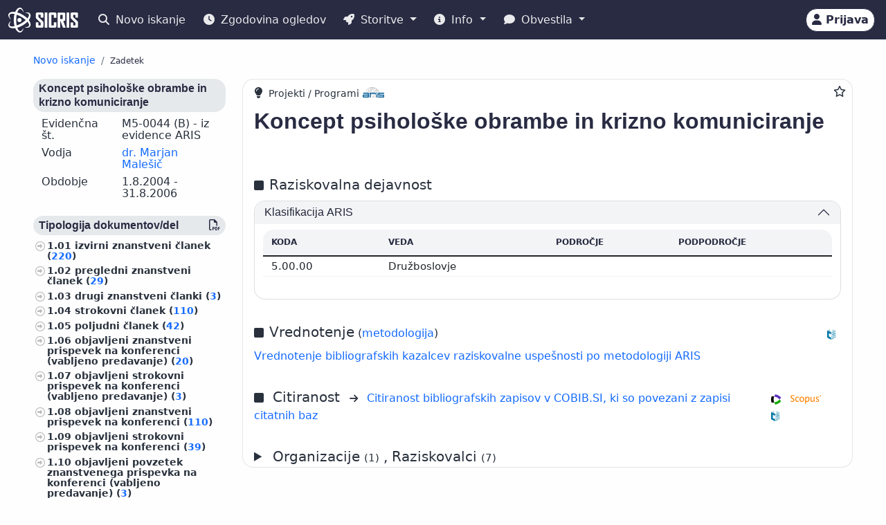

--- FILE ---
content_type: text/html;charset=UTF-8
request_url: https://cris.cobiss.net/ecris/si/sl/project/4946
body_size: 12679
content:




<!DOCTYPE html>
<html lang="sl" class="h-100 scroll-auto">
<head>
  <meta charset="UTF-8"/>
  <meta name="viewport" content="width=device-width, initial-scale=1, shrink-to-fit=no"/>

  <!-- redirect for browsers without JS -->
  
  <noscript>
    <meta http-equiv="refresh" content="0;url=/ecris/si/sl/unsupported" />
  </noscript>
  <script nomodule>location='/ecris/si/sl/unsupported'</script>

  <!-- theme / build info -->
  <meta name="theme-color" content="#282b42" />
  <meta name="apple-mobile-web-app-status-bar-style" content="#282b42" />
  <meta name="ecris" content="5.4-SNAPSHOT 22.01.2026 13:38" />

  <!-- absolute paths for static assets -->
  <base href="https://cris.cobiss.net/ecris/" />

  <!-- page title -->
  <title>
    
      
      
        SICRIS
      
    
  </title>

  

<!-- CSS files -->
<!-- Favicon -->
<link rel="shortcut icon" href="assets/img/favicon/favicon.ico" type="image/x-icon" />
<link rel="apple-touch-icon" href="assets/img/favicon/apple-touch-icon.png" />
<link rel="apple-touch-icon" sizes="57x57" href="assets/img/favicon/apple-touch-icon-57x57.png" />
<link rel="apple-touch-icon" sizes="72x72" href="assets/img/favicon/apple-touch-icon-72x72.png" />
<link rel="apple-touch-icon" sizes="76x76" href="assets/img/favicon/apple-touch-icon-76x76.png" />
<link rel="apple-touch-icon" sizes="114x114" href="assets/img/favicon/apple-touch-icon-114x114.png" />
<link rel="apple-touch-icon" sizes="120x120" href="assets/img/favicon/apple-touch-icon-120x120.png" />
<link rel="apple-touch-icon" sizes="144x144" href="assets/img/favicon/apple-touch-icon-144x144.png" />
<link rel="apple-touch-icon" sizes="152x152" href="assets/img/favicon/apple-touch-icon-152x152.png" />
<link rel="apple-touch-icon" sizes="180x180" href="assets/img/favicon/apple-touch-icon-180x180.png" />

<!-- Fontawesome -->
<link rel="stylesheet" href="assets/vendor/fontawesome-free-6.6.0-web/css/all.min.css" />

<!-- Bootstrap CSS -->
<link href="assets/vendor/bootstrap-5.1.3-dist/css/bootstrap.min.css" rel="stylesheet" />

<!-- Color CSS -->
<link type="text/css" href="assets/css/colorDefinitions.css" rel="stylesheet" />
<link type="text/css" href="assets/css/bootstrapOverrideIzum.css" rel="stylesheet" />
<link type="text/css" href="assets/css/cris.css" rel="stylesheet" />

<!-- Chartist -->
<link type="text/css" href="assets/vendor/chartist/chartist.css" rel="stylesheet" />
<link type="text/css" href="assets/vendor/chartist/legend-plugin.css" rel="stylesheet" />
<link type="text/css" href="assets/css/chartistOverRide.css" rel="stylesheet" />

<!-- Responsive Tables -->
<link type="text/css" href="assets/css/responsiveTables.css" rel="stylesheet" />

<!-- JS Global Variables -->
<script src="assets/js/global-variables.js" type="module"></script>

<!-- Bootstrap JS -->
<script src="assets/vendor/bootstrap-5.1.3-dist/js/bootstrap.bundle.min.js" defer="defer"></script>

<!-- Chartist JS -->
<script src="assets/vendor/chartist/chartist.js" defer="defer"></script>

<!-- HTMX -->
<script src="assets/vendor/htmx/htmx.js"
        integrity="sha384-QFjmbokDn2DjBjq+fM+8LUIVrAgqcNW2s0PjAxHETgRn9l4fvX31ZxDxvwQnyMOX"
        crossorigin="anonymous"></script>
  <script type="module"
          src="/ecris/assets/js/bundle-basic.js?5.3">
  </script>

  <!-- extra <head> markup comes from the page that includes this file -->
  
    
    
    
    
    
    
    
    
    
    
  
</head>

<body class="d-flex flex-column h-100">












<div class="d-none" id="globalVariables">
    <ul class="appData">
        <li class="system">si</li>
        <li class="language">sl</li>
        <li class="version">5.3</li>
        <li class="url">si/sl</li>
        <li class="publishDate">1.12.2025</li>
        <li class="startAction">details</li>
        <li class="startMode">project</li>
        <li class="classificationFormat">frascati</li>
        <li class="tenderUrl">https://cris.cobiss.net/tenders/</li>
        <li class="startQuery"></li>
        <li class="queryMaxLength">5628</li>
        <li class="searchTitle">SICRIS</li>

        
            <li class="count">
                <ul>
                    <li data-formated="50.516" class="researcher">50516</li>
                    <li data-formated="22.681" class="project">
                            22681
                    </li>
                    <li data-formated="9.712" class="projects">9712</li>
                    <li data-formated="1.766" class="programs">1766</li>
                    <li data-formated="1.007" class="organization">1007</li>
                    <li data-formated="1.537" class="group">1537</li>
                    <li data-formated="1.558" class="equipment">1558</li>
                </ul>
            </li>

            <ul class="translations">
                <li class="researcher">Raziskovalci</li>
                <li class="project">Projekti / Programi</li>
                <li class="organization">Organizacije</li>
                <li class="group">Skupine</li>
                <li class="equipment">Oprema</li>
                <li class="publication">Publikacije</li>
            </ul>

            <span class="urlTokenResponse"></span>
            <span class="serverTime">1769326185</span>
        
    </ul>
</div>

<template id="unexpectedError">
    <div class="alert alert-danger" role="alert">
        <i class="fas fa-exclamation-triangle" aria-hidden="true"></i>
        Pojavila se je nepričakovana napaka.
    </div>
</template>

<template id="tokenTimeoutError">
    <div class="alert alert-warning" role="alert">
        <i class="fas fa-clock" aria-hidden="true"></i>
        Vaša seja ni več veljavna. Če želite nadaljevati z delom v pooblaščenem načinu, se ponovno prijavite.
    </div>
</template>




<!-- Should I show the Sign-in buttons? -->


<header>
    <c-topmeni-init>
        <nav class="navbar navbar-expand-lg navbar-dark navbar-theme-primary fixed-top py-1 py-sm-2"
             aria-label="cris menu">

            <div class="container-fluid">

                <!-- ââââââââââââââââââââââ LOGO ââââââââââââââââââââââ -->
                <a class="navbar-brand" href="si/sl" aria-label="cris - Home">
                    <img src="assets/img/brand/si/cris-logo-inverse.svg"
                         style="height:36px" alt="cris logo">
                </a>

                <!-- environment label (only for SI deployments) -->
                
                    <span id="navbar-system"></span>
                
                

                <!-- ââââââââââââââââââââââ MAIN NAVBAR ââââââââââââââââââââââ -->
                <div class="collapse navbar-collapse" id="cris-menu">

                    <ul class="navbar-nav me-auto mb-2 mb-sm-0">

                        <!-- New search -->
                        <li class="nav-item">
                            <c-new-search-link>
                                <a class="nav-link" id="new-search" href="si/sl">
                                    <i class="fas fa-search me-1" aria-hidden="true"></i>
                                    Novo iskanje
                                </a>
                            </c-new-search-link>
                        </li>

                        <!-- History (opens an off-canvas) -->
                        <li class="nav-item">
                            <a class="nav-link" id="history">
                                <i class="fas fa-clock me-1" aria-hidden="true"></i>
                                <c-responsive-class>
                                    Zgodovina ogledov
                                </c-responsive-class>
                            </a>
                        </li>

                        <!-- â¼ SERVICES ------------------------------------------------- -->
                        <li class="nav-item dropdown">
                            <a class="nav-link dropdown-toggle" href="#"
                               id="sicris-menu-services-dropdown"
                               data-bs-toggle="dropdown" aria-expanded="false">
                                <i class="fas fa-rocket me-1" aria-hidden="true"></i>
                                Storitve
                            </a>

                            <ul class="dropdown-menu" aria-labelledby="sicris-menu-services-dropdown">

                                <!-- habilitation service (only in Slovene) -->
                                
                                    <li>
                                        <a class="dropdown-item" id="habilitation-service" href="#">
                                                Bibliografski kazalci uspešnosti za izvolitev v naziv
                                        </a>
                                    </li>
                                

                                <!-- researcher & organisation registrations -->
                                
                                

                                <!-- virtual-group evaluation & TOP lists (Slovene only) -->
                                
                                    <li>
                                        <a class="dropdown-item" id="virtual-group-service"
                                           href="https://bib.cobiss.net/biblioweb/eval/si/slv/evalvir/000"
                                           target="_blank" rel="noopener">
                                                Vrednotenje skupine izbranih raziskovalcev
                                        </a>
                                    </li>
                                    <li>
                                        <a class="dropdown-item" href="si/sl/top/researcher">
                                                Najuspešnejši raziskovalci
                                        </a>
                                    </li>
                                    <li>
                                        <a class="dropdown-item" href="si/sl/top/group">
                                                Najuspešnejše skupine
                                        </a>
                                    </li>
                                

                                <!-- Publications search (always visible) -->
                                <li>
                                    <a class="dropdown-item" href="si/sl/biblio">
                                        Publikacije
                                    </a>
                                </li>

                                <!-- ARIS TopWorks & doc-lists (Slovene only) -->
                                
                                    <li>
                                        <a class="dropdown-item"
                                           href="https://ws.cobiss.net/topworks-web/web-services/get-topworks-bibliography"
                                           target="_blank" rel="noopener">
                                                Objave v najuglednejših publikacijah
                                        </a>
                                    </li>
                                    <li>
                                        <a class="dropdown-item" href="si/sl/docs">
                                                Dokumenti, baze in seznami
                                        </a>
                                    </li>
                                
                            </ul>
                        </li>

                        <!-- â¼ INFO ----------------------------------------------------- -->
                        <li class="nav-item dropdown">
                            <a class="nav-link dropdown-toggle" href="#"
                               id="sicris-menu-info-dropdown" data-bs-toggle="dropdown"
                               aria-expanded="false">
                                <i class="fas fa-info-circle me-1" aria-hidden="true"></i>
                                Info
                            </a>

                            <ul class="dropdown-menu" aria-labelledby="sicris-menu-info-dropdown">
                                <li>
                                    <a class="dropdown-item" href="si/sl/intro">
                                        Predstavitev
                                    </a>
                                </li>

                                
                                    <li>
                                        <a class="dropdown-item" href="si/sl/forms">
                                                Obrazci
                                        </a>
                                    </li>
                                

                                
                                    <li>
                                        <a class="dropdown-item"
                                           href="http://www.arrs.si/sl/gradivo/sifranti/"
                                           target="_blank" rel="noopener">
                                                Šifranti
                                        </a>
                                    </li>
                                
                            </ul>
                        </li>

                        <!-- â¼ NOTIFICATIONS ------------------------------------------- -->
                        <li class="nav-item dropdown">
                            <a class="nav-link dropdown-toggle" href="#"
                               id="sicris-menu-news-dropdown"
                               data-bs-toggle="dropdown" aria-expanded="false">
                                <i class="fas fa-comment me-1" aria-hidden="true"></i>
                                Obvestila
                            </a>

                            <ul class="dropdown-menu" aria-labelledby="sicris-menu-news-dropdown">
                                <li>
                                    <a class="dropdown-item" href="si/sl/news">
                                        Novice in obvestila
                                    </a>
                                </li>

                                <!-- FAQ (selected languages only) -->
                                
                                    <li>
                                        <a class="dropdown-item" href="si/sl/faq">
                                                Pogosta vprašanja (FAQ)
                                        </a>
                                    </li>
                                

                                <!-- REST docs (all non-EN) -->
                                
                                    <li>
                                        <a class="dropdown-item" href="si/sl/rest">
                                                REST API
                                        </a>
                                    </li>
                                

                                <!-- evaluation-chat custom element -->
                                <li><evaluation-chat-news></evaluation-chat-news></li>
                            </ul>
                        </li>
                    </ul>
                </div><!-- /.navbar-collapse -->


                <!-- âââââââââââââââââââ SIGN-IN / AVATAR BLOCK âââââââââââââââââââ -->
                <div class="
                            sign-in-buttons d-flex flex-fill flex-lg-grow-0
                            justify-content-end me-1 order-lg-last">

                    <!-- â¼ avatar dropdown (hidden until user data arrives via JS) -->
                    <div id="signed-in-btn" class="dropdown d-none">
                        <a href="#"
                           class="text-decoration-none dropdown-toggle btn btn-secondary text-dark
                                  animate-up-2 ms-3 p-0 pe-2"
                           id="dropdownUser2" data-bs-toggle="dropdown"
                           title="user avatar" aria-expanded="false">
                            <img src="assets/img/user.svg" alt="user avatar"
                                 width="32" height="32"
                                 class="rounded-circle avatar-js">
                            <span class="d-none d-sm-inline-block d-lg-none d-xl-inline-block ms-1"></span>
                        </a>

                        <ul class="dropdown-menu right text-small shadow"
                            aria-labelledby="dropdownUser2">

                            <!-- profile visit / edit -->
                            <li>
                                <c-details-link>
                                    <a class="dropdown-item visit-js" href="javascript:void(0)">
                                        <i class="fas fa-user me-1" aria-hidden="true"></i>
                                        Oglej si moj profil
                                    </a>
                                </c-details-link>
                            </li>
                            <li>
                                <a class="dropdown-item edit-js" href="javascript:void(0)">
                                    <i class="fas fa-pencil-alt me-1" aria-hidden="true"></i>
                                    Uredi moj profil
                                </a>
                            </li>

                            <!-- organisation profile visit / edit -->
                            <li>
                                <c-details-link>
                                    <a class="dropdown-item visit-org-js" href="javascript:void(0)">
                                        <i class="fas fa-landmark me-1" aria-hidden="true"></i>
                                        Ogled organizacije
                                    </a>
                                </c-details-link>
                            </li>
                            <li>
                                <a class="dropdown-item edit-org-js" href="javascript:void(0)">
                                    <i class="fas fa-pencil-alt me-1" aria-hidden="true"></i>
                                    Urejanje organizacije
                                </a>
                            </li>

                            <!-- change password -->
                            <li>
                                <a class="dropdown-item pwd-change-js" href="javascript:void(0)">
                                    <i class="fas fa-lock me-1" aria-hidden="true"></i>
                                    Sprememba gesla
                                </a>
                            </li>

                            <!-- Library-request service (if enabled) -->
                            

                            <!-- add-new entity buttons (initially hidden; shown by JS) -->
                            <li><a class="dropdown-item d-none rsr-add-js"
                                   data-text="Ali ste prepričani, da želite ustvariti novega raziskovalca?"
                                   href="javascript:void(0)">
                                <i class="fas fa-plus" aria-hidden="true"></i>
                                <i class="fas fa-atom me-1" aria-hidden="true"></i>
                                Dodaj novega raziskovalca
                            </a></li>

                            <li><a class="dropdown-item d-none prj-add-js"
                                   data-text="Ali ste prepričani, da želite ustvariti nov projekt?"
                                   href="javascript:void(0)">
                                <i class="fas fa-plus" aria-hidden="true"></i>
                                <i class="fas fa-lightbulb me-1" aria-hidden="true"></i>
                                Dodaj novi projekt
                            </a></li>

                            <li><a class="dropdown-item d-none org-add-js"
                                   data-text="Ali ste prepričani, da želite ustvariti novo organizacijo?"
                                   href="javascript:void(0)">
                                <i class="fas fa-plus" aria-hidden="true"></i>
                                <i class="fas fa-landmark me-1" aria-hidden="true"></i>
                                Dodaj novo organizacijo
                            </a></li>

                            <li><a class="dropdown-item d-none grp-add-js"
                                   data-text="Ali ste prepričani, da želite ustvariti novo skupino?"
                                   href="javascript:void(0)">
                                <i class="fas fa-plus" aria-hidden="true"></i>
                                <i class="fas fa-users me-1" aria-hidden="true"></i>
                                Dodaj novo skupino
                            </a></li>

                            <!-- logout -->
                            <li>
                                <a class="dropdown-item logout-js" href="javascript:void(0)">
                                    <i class="fas fa-sign-out-alt me-1" aria-hidden="true"></i>
                                    Odjava
                                </a>
                            </li>
                        </ul>
                    </div><!-- /#signed-in-btn -->

                    <!-- Sign-in button (shown before login) -->
                    <a class="btn btn-secondary text-dark animate-up-2 ms-3 py-1 px-2 d-none"
                       id="sign-in-btn" href="javascript:void(0)">
                        <i class="fas fa-user" aria-hidden="true"></i>
                        <span class="d-none d-sm-inline-block">
                            Prijava
                        </span>
                    </a>
                </div><!-- /.sign-in-buttons -->


                <!-- mobile hamburger toggle -->
                <button class="navbar-toggler ms-1" type="button"
                        data-bs-toggle="collapse" data-bs-target="#cris-menu"
                        aria-controls="cris-menu" aria-expanded="false"
                        aria-label="Toggle navigation">
                    <span class="navbar-toggler-icon"></span>
                </button>

            </div><!-- /.container-fluid -->
        </nav>
    </c-topmeni-init>
</header>








    
       <c-toggle-view>
           <div id="search-div" class="container-fluid my-md-4 px-lg-4 px-xl-5 d-none">
               
               
           </div>

           <div id="details-div" class="container-fluid md-4 px-lg-4 px-xl-5 ">
               <c-details-init>
    <br/>
    <div class="pt-5 pb-1 row">
        <div class="col">
            <ul class="breadcrumb fw-bold my-1">

                <!-- ânew searchâ -->
                <li class="breadcrumb-item text-muted small">
                    <a id="backto-new-search" href="javascript:void(null)"
                       class="text-hover-primary">
                        Novo iskanje
                    </a>
                </li>

                <!-- âresultsâ (initially hidden) -->
                <li class="breadcrumb-item text-muted small d-none">
                    <c-back-to-results-init>
                        <a id="backto-results" href="javascript:void(null)"
                           class="text-hover-primary">
                            Rezultati
                            <small>
                                (<i id="results-type-icon" class="fas fa-atom"
                                    aria-hidden="true"></i>
                                <span id="backto-results-type"></span>)
                            </small>
                        </a>
                    </c-back-to-results-init>
                </li>

                <!-- âdetail resultsâ -->
                <li class="breadcrumb-item text-dark small">
                    <small>Zadetek</small>
                    <span id="data-from-results" class="d-none">
          <span id="curr-result-num" class="small"></span>
          od
          <span id="all-results-num" class="small"></span>
        </span>
                </li>

                <!-- next / prev buttons -->
                <li class="text-muted small ms-2 d-none next-prev-js">
                    <button class="nextPrevButtons ps-1 pe-2" id="details-prev"
                            aria-label="previous">
                        <i class="fas fa-caret-left fs-4"></i>
                    </button>
                    <button class="nextPrevButtons ps-1 pe-2" id="details-next"
                            aria-label="next">
                        <i class="fas fa-caret-right fs-4"></i>
                    </button>
                    <div id="details-slides-loader"
                         class="spinner-border text-secondary" role="status">
          <span class="visually-hidden">
              Nalaganje ...
          </span>
                    </div>
                </li>
            </ul>
        </div>
    </div>

    <!-- ===== LOADERS + DETAILS HOLDER ===== -->
    <div id="details-holder-loader" class="spinner-border text-secondary d-none" role="status">
        <span class="visually-hidden">
          Nalaganje ...
        </span>
    </div>

    <div id="details-holder" class="pt-2">
        
            
                
                
                    

<c-details-project-init id="4946" data-type="PRJ">
    <div class="row">
        <div class="col-12 col-lg-3 col-md-4">
            <c-sidebar-position-init shrink-on="1">
                <template class="title-js">
                    <i class="fas fa-info me-2" aria-hidden="true"></i>
                        Osnovni podatki
                </template>
                <div class="side-bar-position collapse sticky-md-top">
                    


<aside>
  

  <h6 class="bg-gray-400-light py-1 px-2 rounded">Koncept psihološke obrambe in krizno komuniciranje</h6>
  <div class="row mb-2 lh-110 ms-0 me-0">
    <div class="col-sm-5">Evidenčna št.</div>
    <div class="col-sm-7">
        M5-0044
      
        (B)
      

      
        
          - iz evidence ARIS
        
      

    </div>
  </div>
  <div class="row mb-2 lh-110 ms-0 me-0">
    <div class="col-sm-5">Vodja</div>
    <div class="col-sm-7">
      
        <c-details-link> <a
                href="https://cris.cobiss.net/ecris/si/sl/researcher/5572">
            dr. Marjan Malešič</a></c-details-link>
      
    </div>
  </div>
  
    <div class="row mb-2 lh-110 ms-0 me-0">
      <div class="col-sm-5">Obdobje</div>
      <div class="col-sm-7">
          1.8.2004
        -
          31.8.2006
      </div>
    </div>
  
  
  
  <div class="mt-4 aside-async-js"></div>
  


    <div class="row mt-4">

        
            <div class="col-12 ">
                <h6 class="bg-gray-400-light py-1 px-2 rounded">
                    Veda
                </h6>
                <ul class="custom-2">
                    
                        <li>Družboslovje
                            (7)
                            <c-percent all="7" part="7"></c-percent>
                        </li>
                    
                </ul>
            </div>
        
            <div class="col-12 ">
                <h6 class="bg-gray-400-light py-1 px-2 rounded">
                    Status raziskovalca
                </h6>
                <ul class="custom-2">
                    
                        <li>Raziskovalec
                            (7)
                            <c-percent all="7" part="7"></c-percent>
                        </li>
                    
                        <li>Strokovni ali tehnični sodelavec
                            (0)
                            <c-percent all="7" part="0"></c-percent>
                        </li>
                    
                </ul>
            </div>
        
            <div class="col-12 ">
                <h6 class="bg-gray-400-light py-1 px-2 rounded">
                    Izobrazba
                </h6>
                <ul class="custom-2">
                    
                        <li>Doktorat znanosti
                            (7)
                            <c-percent all="7" part="7"></c-percent>
                        </li>
                    
                </ul>
            </div>
        
            <div class="col-12 ">
                <h6 class="bg-gray-400-light py-1 px-2 rounded">
                    Spol
                </h6>
                <ul class="custom-2">
                    
                        <li>Ženski
                            (1)
                            <c-percent all="7" part="1"></c-percent>
                        </li>
                    
                        <li>Moški
                            (6)
                            <c-percent all="7" part="6"></c-percent>
                        </li>
                    
                </ul>
            </div>
        
            <div class="col-12 ">
                <h6 class="bg-gray-400-light py-1 px-2 rounded">
                    Status
                </h6>
                <ul class="custom-2">
                    
                        <li>Zaposlen v RO
                            (1)
                            <c-percent all="7" part="1"></c-percent>
                        </li>
                    
                        <li>Zaposlen v RO+RRD
                            (5)
                            <c-percent all="7" part="5"></c-percent>
                        </li>
                    
                        <li>Ni podatka o zaposlitvi v RO
                            (1)
                            <c-percent all="7" part="1"></c-percent>
                        </li>
                    
                </ul>
            </div>
        
            <div class="col-12 ">
                <h6 class="bg-gray-400-light py-1 px-2 rounded">
                    Število publikacij
                </h6>
                <ul class="custom-2">
                    
                        <li>100–999
                            (7)
                            <c-percent all="7" part="7"></c-percent>
                        </li>
                    
                </ul>
            </div>
        
            <div class="col-12 d-none">
                <h6 class="bg-gray-400-light py-1 px-2 rounded">
                    Stanje zapisa
                </h6>
                <ul class="custom-2">
                    
                        <li>Aktiven
                            (7)
                            <c-percent all="7" part="7"></c-percent>
                        </li>
                    
                </ul>
            </div>
        
    </div>


</aside>

                </div>
            </c-sidebar-position-init>
        </div>
        <div class="col-12 col-lg-9 col-md-8 asMain">
            




<div class="card mb-5 w-100">
    <div style="position: absolute; top: 0.5rem; right: 0.5rem">
        <button class="btn btn-icon-only star star-js" aria-label="Dodaj med priljubljene">
            <i class="far fa-star" style="color: var(- -link-color, #156BFF)"
               title="Dodaj med priljubljene"></i>
        </button>
    </div>
    <div class="card-body pt-2 pb-0">
        <span style="position: relative; top: 0; left: 0;">
            <i class="fas fa-lightbulb pe-1 fs-6" title="Projekti / Programi" aria-hidden="true"></i>

            
                <span class="fs--2">Projekti / Programi</span>
                <img src="assets/img/source-ARIS.svg"
                     alt="vir: ARIS"
                     title="vir: ARIS" class="me-2"
                     style="height: 15px; width: auto; margin-bottom: 5px" />
            

            
        </span>

        <!--begin::Title-->
        <div class="d-flex flex-wrap mb-3 mt-2">
            <div class="d-flex flex-column flex-grow-1">
                <h1 class="fs-2 me-1 project-name-js">Koncept psihološke obrambe in krizno komuniciranje</h1>
                
            </div>
            <div class="align-self-start">
                <a href="https://cris.cobiss.net/ecris/si/sl/update/project/4946" class="btn btn-primary btn-sm d-none edit-profile-js"><i
                        class="fas fa-pencil-alt me-1" aria-hidden="true"></i>Uredi</a>
            </div>
        </div>
        <!--end::Title-->

        <!--begin::obdobja -->
        


<div class="pb-2 me-2">
    
</div>

        <!--end::obdobja -->

        

        
            <!--begin::Classification-->
            






  <div class="d-flex pt-4 pb-2">
    <div class="flex-grow-1">
      <i class="fas fa-square me-2" aria-hidden="true"></i><span
            class="fs-5 me-2">Raziskovalna dejavnost</span>
    </div>
  </div>

<div class="row">
  <div class="col-12">
    <div class="accordion" id="accordionClassification">
      <!--begin::klasifikacije arrs-->
      
        <div class="accordion-item">
          
            <h3 class="accordion-header" id="headingClassification1">
              <button class="accordion-button" type="button"
                      data-bs-toggle="collapse"
                      data-bs-target="#collapseClassification1"
                      aria-expanded="true" aria-controls="collapseClassification1">
                <div class="flex-grow-1" id="prj-sra">
                    Klasifikacija ARIS</div>
              </button>
            </h3>

            <div id="collapseClassification1"
                 class="accordion-collapse collapse show"
                 aria-labelledby="headingClassification1"
                 data-bs-parent="#accordionClassification">
              <div class="accordion-body fs-7">
                <div class="pb-2 mb-0 rounded-top">
                  <table class="table card-table-620 w-100 lh-110 fs--1"
                         aria-labelledby="prj-sra">
                    <thead class="thead-light">
                    <tr>
                      <th scope="col">Koda</th>
                      <th scope="col">Veda</th>
                      <th scope="col">Področje</th>
                      <th scope="col">Podpodročje</th>
                    </tr>
                    </thead>
                    <tbody>
                    
                      
                        <tr>
                          <td
                                  data-label="Koda">5.00.00&#160;</td>
                          <td
                                  data-label="Veda">Družboslovje&#160;</td>
                          <td
                                  data-label="Področje">&#160;</td>
                          <td
                                  data-label="Podpodročje">&#160;</td>
                        </tr>
                      
                    
                    </tbody>
                  </table>
                </div>
              </div>
            </div>
          
        </div>
      
      <!--end::klasifikacije arrs-->

      <!--begin::klasifikacije cerif-->
      
      <!--end::klasifikacije cerif-->

      <!--begin::klasifikacije ford-->
      
      <!--end::klasifikacije ford-->
    </div>
  </div>
</div>

            <!--end::Classification-->
        

        <!--begin::ključne besede -->
        




<div class="pb-2"></div>

        <!--end::ključne besede -->

        <!--begin::Points-->
        
            







    <div class="d-flex pt-4 pb-2">
        <div class="flex-grow-1">
            <i class="fas fa-square me-2" aria-hidden="true"></i><span
                class="fs-5">Vrednotenje</span>
            (<a
                href="https://www.arrs.si/sl/akti/24/metod-vrednotenje-dela-okt24.asp"
                target="_blank" rel="noopener">metodologija</a>)
        </div>
        <div class="align-self-end">
            <img src="assets/img/source-COBISS.svg" alt="vir: COBISS"
                 title="vir: COBISS" class="data-source-15 me-2" />
        </div>
    </div>


    <div class="row mb-2">
        <div class="col-xs-12">
            
                <a href="https://bib.cobiss.net/biblioweb/eval/si/slv/evalprj/4946"
                   target="_blank" rel="noopener">Vrednotenje bibliografskih kazalcev raziskovalne uspešnosti po metodologiji ARIS</a>
            
        </div>
    </div>
    


        
        <!--end::Points-->

        <!--begin::Citations-->
        
            




  <div class="d-flex pt-4 pb-2">
    <div class="flex-grow-1">
      <i class="fas fa-square me-2" aria-hidden="true"></i>
      <span class="fs-5 me-2" id="group-cit">
          Citiranost
      </span>
      <i class="fs--2 fas fa-arrow-right me-2" aria-hidden="true"></i>
      <a href="https://bib.cobiss.net/biblioweb/cit/si/slv/citprj/4946"
         target="_blank" rel="noopener">
          Citiranost bibliografskih zapisov v COBIB.SI, ki so povezani z zapisi citatnih baz
      </a>
    </div>

    <div class="align-self-end">
      <img src="assets/img/source-Clarivate.svg"
           alt="vir: WoS"
           title="vir: WoS"
           class="data-source-15 me-2" />
      <img src="assets/img/source-Scopus.svg"
           alt="vir: Scopus"
           title="vir: Scopus"
           class="data-source-15 me-2" />
      <img src="assets/img/source-COBISS.svg"
           alt="vir: COBISS"
           title="vir: COBISS"
           class="data-source-15 me-2" />
    </div>
  </div>

  


        
        <!--end::Citations-->

        <!--begin::organizacije-->
        




    <details>
        <summary class="summaryTitle fs-5 mt-xs-1 mt-sm-5 mt-md-4"
                 id="prj-org">
                Organizacije <span
                class="fs--1">(1)</span>
            
                , Raziskovalci <span
                    class="fs--1">(7)</span>
            
        </summary>

        
            <div class="m-2 fs-6 fw-bold" data-label="Evidenčna št. Razisk. organizacija">
                    0582&#160; 	Univerza v Ljubljani, Fakulteta za družbene vede
            </div>

            
                <div class="mb-0 rounded-top">
                    <table class="table card-table-1024 w-100 lh-110 fs--1"
                           aria-labelledby="prj-rsr">
                        <thead class="thead-light">
                        <tr>
                            <th scope="col" class="text-center">št.</th>
                            <th scope="col">Evidenčna št.</th>
                            <th scope="col">Ime in priimek</th>
                            <th scope="col">Razisk. področje</th>
                            <th scope="col">Vloga</th>
                            <th scope="col">Obdobje</th>
                            <th scope="col" class="text-center"><span
                                    class="visually-hidden">Štev. publikacij</span><i
                                    class="fas fa-book fs-6"
                                    title="Štev. publikacij"
                                    aria-hidden="true"></i><span class="d-block d-sm-none">Štev. publikacij</span></th>
                        </tr>
                        </thead>
                        <tbody>
                        
                            
                            <tr>
                                <td
                                        data-label="št."
                                        class="text-center">1.&#160;</td>
                                <td
                                        data-label="Evidenčna št.">22513&#160;</td>
                                <td
                                        data-label="Ime in priimek"><c-details-link>
                                    <a
                                            href="https://cris.cobiss.net/ecris/si/sl/researcher/15525">
                                            dr. Klemen Grošelj</a></c-details-link>&#160;</td>
                                <td title="[Politične vede, Družboslovje]"
                                    data-label="Razisk. področje">Politične vede&#160;</td>
                                <td data-label="Vloga">Mladi raziskovalec&#160;</td>
                                <td data-label="Obdobje">2004 - 2006&#160;</td>
                                <td data-label="Štev. publikacij"
                                    class="text-right">268&#160;</td>
                            </tr>
                        
                            
                            <tr>
                                <td
                                        data-label="št."
                                        class="text-center">2.&#160;</td>
                                <td
                                        data-label="Evidenčna št.">21509&#160;</td>
                                <td
                                        data-label="Ime in priimek"><c-details-link>
                                    <a
                                            href="https://cris.cobiss.net/ecris/si/sl/researcher/14009">
                                            dr. Erik Kopač</a></c-details-link>&#160;</td>
                                <td title="[Politične vede, Družboslovje]"
                                    data-label="Razisk. področje">Politične vede&#160;</td>
                                <td data-label="Vloga">Raziskovalec&#160;</td>
                                <td data-label="Obdobje">2004 - 2006&#160;</td>
                                <td data-label="Štev. publikacij"
                                    class="text-right">253&#160;</td>
                            </tr>
                        
                            
                            <tr>
                                <td
                                        data-label="št."
                                        class="text-center">3.&#160;</td>
                                <td
                                        data-label="Evidenčna št.">05816&#160;</td>
                                <td
                                        data-label="Ime in priimek"><c-details-link>
                                    <a
                                            href="https://cris.cobiss.net/ecris/si/sl/researcher/5572">
                                            dr. Marjan Malešič</a></c-details-link>&#160;</td>
                                <td title="[Politične vede, Družboslovje]"
                                    data-label="Razisk. področje">Politične vede&#160;</td>
                                <td data-label="Vloga">Vodja&#160;</td>
                                <td data-label="Obdobje">2004 - 2006&#160;</td>
                                <td data-label="Štev. publikacij"
                                    class="text-right">559&#160;</td>
                            </tr>
                        
                            
                            <tr>
                                <td
                                        data-label="št."
                                        class="text-center">4.&#160;</td>
                                <td
                                        data-label="Evidenčna št.">18351&#160;</td>
                                <td
                                        data-label="Ime in priimek"><c-details-link>
                                    <a
                                            href="https://cris.cobiss.net/ecris/si/sl/researcher/10557">
                                            dr. Iztok Prezelj</a></c-details-link>&#160;</td>
                                <td title="[Politične vede, Družboslovje]"
                                    data-label="Razisk. področje">Politične vede&#160;</td>
                                <td data-label="Vloga">Raziskovalec&#160;</td>
                                <td data-label="Obdobje">2004 - 2006&#160;</td>
                                <td data-label="Štev. publikacij"
                                    class="text-right">680&#160;</td>
                            </tr>
                        
                            
                            <tr>
                                <td
                                        data-label="št."
                                        class="text-center">5.&#160;</td>
                                <td
                                        data-label="Evidenčna št.">20074&#160;</td>
                                <td
                                        data-label="Ime in priimek"><c-details-link>
                                    <a
                                            href="https://cris.cobiss.net/ecris/si/sl/researcher/12023">
                                            dr. Petra Roter</a></c-details-link>&#160;</td>
                                <td title="[Politične vede, Družboslovje]"
                                    data-label="Razisk. področje">Politične vede&#160;</td>
                                <td data-label="Vloga">Raziskovalec&#160;</td>
                                <td data-label="Obdobje">2004 - 2006&#160;</td>
                                <td data-label="Štev. publikacij"
                                    class="text-right">241&#160;</td>
                            </tr>
                        
                            
                            <tr>
                                <td
                                        data-label="št."
                                        class="text-center">6.&#160;</td>
                                <td
                                        data-label="Evidenčna št.">21650&#160;</td>
                                <td
                                        data-label="Ime in priimek"><c-details-link>
                                    <a
                                            href="https://cris.cobiss.net/ecris/si/sl/researcher/14182">
                                            dr. Uroš Svete</a></c-details-link>&#160;</td>
                                <td title="[Politične vede, Družboslovje]"
                                    data-label="Razisk. področje">Politične vede&#160;</td>
                                <td data-label="Vloga">Raziskovalec&#160;</td>
                                <td data-label="Obdobje">2004 - 2006&#160;</td>
                                <td data-label="Štev. publikacij"
                                    class="text-right">431&#160;</td>
                            </tr>
                        
                            
                            <tr>
                                <td
                                        data-label="št."
                                        class="text-center">7.&#160;</td>
                                <td
                                        data-label="Evidenčna št.">10155&#160;</td>
                                <td
                                        data-label="Ime in priimek"><c-details-link>
                                    <a
                                            href="https://cris.cobiss.net/ecris/si/sl/researcher/6908">
                                            dr. Vasja Vehovar</a></c-details-link>&#160;</td>
                                <td title="[Sociologija, Družboslovje]"
                                    data-label="Razisk. področje">Sociologija&#160;</td>
                                <td data-label="Vloga">Raziskovalec&#160;</td>
                                <td data-label="Obdobje">2004 - 2006&#160;</td>
                                <td data-label="Štev. publikacij"
                                    class="text-right">886&#160;</td>
                            </tr>
                        
                        </tbody>
                    </table>
                </div>
            
        
    </details>


        <!--end::organizacije-->

        <!--begin::povzetek -->
        





        <!--end::povzetek -->

        <!--begin::pomen za razvoj znanosti -->
        





        <!--end::pomen za razvoj znanosti -->

        <!--begin::pomen za razvoj SLO -->
        





        <!--end::pomen za razvoj SLO-->

        <!--begin::avdiovizualni viri-->
        





        <!--end::avdiovizualni viri-->

        <c-report-init>
            <!--begin::Najpomembnejši znanstveni rezultati -->
            






            <!--end::Najpomembnejši znanstveni rezultati-->

            <!--begin::Najpomembnejši družbeno–ekonomsko in kulturno relevantni rezultati -->
            







<div class="modal fade" tabindex="-1" aria-hidden="true">
  <div class="modal-dialog modal-dialog-scrollable">
    <div class="modal-content">

    </div>
  </div>
</div>


        </c-report-init>
        <!--end::Najpomembnejši družbeno–ekonomsko in kulturno relevantni rezultati-->
    </div>
</div>

        </div>
    </div>
</c-details-project-init>

                
                
                
                
            
        
    </div>
</c-details-init>

           </div>
       </c-toggle-view>
    

     

     

     

     

    

    

    

    

    

    

 





<c-signin-modal-init>
  <div class="modal fade" tabindex="-1" aria-modal="true" role="dialog"
       aria-labelledby="signInModalTitle" aria-hidden="true">
    <div class="modal-dialog">
      <div class="modal-content">
        <div class="modal-header">
          <h3 class="mb-0" id="signInModalTitle">Prijava z geslom </h3>
          <button type="button" class="btn-close" data-bs-dismiss="modal"
                  aria-label="Close"></button>
        </div>
        <div class="modal-body">
          <form action="#" class="mt-4">
            <div class="form-group mb-4">
              <label id="labelUsername">E-naslov ali evidenčna številka raziskovalca</label>
              <div class="input-group">
                <span class="input-group-text" id="basic-addon1">
                  <span class="fas fa-user"></span>
                </span>
                <input type="text" class="form-control" id="username"
                       aria-labelledby="labelUsername" autofocus required />
              </div>
            </div>
            <div class="form-group mb-4">
              <label for="password" id="labelPassword">Geslo</label>
              <div class="input-group">
                <span class="input-group-text" id="basic-addon2">
                  <span class="fas fa-unlock-alt"></span>
                </span>
                <input type="password" class="form-control" id="password"
                       minlength="4" aria-labelledby="labelPassword" required />
              </div>
              
            </div>
            <div class="d-grid">
              <button type="submit" class="btn btn-primary">
                Prijava
              </button>
            </div>
          </form>
        </div>
              <div class="modal-footer d-block">
		<span class="fw-normal">
          Se želite prijaviti prek elektronske pošte?
          <a href="javascript:void(null)" class="fw-bold link-to-email-only">Prijava z e-naslovom</a>.
        </span>
      </div>
      </div>
    </div>
  </div>
</c-signin-modal-init>


<c-set-pw-modal-init>
  <div class="modal fade" tabindex="-1" role="dialog" aria-modal="true"
       aria-labelledby="setPasswordModalTitle" aria-hidden="true">
    <div class="modal-dialog">
      <div class="modal-content">
        <div class="modal-header">
          <h3 class="mb-0" id="setPasswordModalTitle">Nastavitev gesla</h3>
          <button type="button" class="btn-close" data-bs-dismiss="modal"
                  aria-label="Close"></button>
        </div>
        <div class="modal-body">
          <form>
            <div class="form-group mb-3">
              <label for="password-1" id="lab-password-1">Geslo</label>
              <div class="input-group">
                <span class="input-group-text"><span class="fas fa-lock"></span></span>
                <input type="password" minlength="8" class="form-control"
                       id="password-1" aria-labelledby="lab-password-1"
                       autofocus="autofocus" required="required" />
              </div>
              <div class="form-text">Geslo mora vsebovati vsaj 8 znakov</div>
            </div>

            <div class="form-group mb-3">
              <label for="password-2" id="lab-password-2">Potrdi geslo</label>
              <div class="input-group">
                <span class="input-group-text"><span class="fas fa-lock"></span></span>
                <input type="password" minlength="8" class="form-control"
                       id="password-2" aria-labelledby="lab-password-2"
                       required="required" />
              </div>
              <div id="fb-password-2" class="form-text text-danger d-none">Gesli se ne ujemata</div>
            </div>

            <div class="d-grid mb-3">
              <button type="submit" class="btn btn-primary">
                Pošlji zahtevo
                <div class="spinner-border spinner-border-sm text-secondary d-none"
                     role="status">
                  <span class="visually-hidden">V teku</span>
                </div>
              </button>
            </div>
          </form>
        </div>
      </div>
    </div>
  </div>
</c-set-pw-modal-init>


<c-rsr-registration-init>
  <div class="modal fade" tabindex="-1" aria-modal="true" role="dialog"
       aria-labelledby="rsrRegistrationModalTitle" aria-hidden="true">
    <div class="modal-dialog">
      <div class="modal-content">
        <div class="modal-header">
          <h3 class="mb-0" id="rsrRegistrationModalTitle">
            
              Registracija raziskovalca / tehničnega sodelavca / zasebnega raziskovalca
            
            
          </h3>
          <button type="button" class="btn-close" data-bs-dismiss="modal" aria-label="Close"></button>
        </div>
        <div class="modal-body pb-1">
          <form class="mt-0">
            <div class="form-group pb-4">
              <label for="rsr-reg-fname" id="rsr-reg-fname-label">Ime</label>
              <div class="input-group">
                <span class="input-group-text"><span class="fas fa-hashtag"></span></span>
                <input type="text" class="form-control" id="rsr-reg-fname"
                       aria-labelledby="rsr-reg-fname-label" autofocus="autofocus" required="required" />
              </div>
            </div>
            <div class="form-group pb-4">
              <label for="rsr-reg-lname" id="rsr-reg-lname-label">Priimek</label>
              <div class="input-group">
                <span class="input-group-text"><span class="fas fa-hashtag"></span></span>
                <input type="text" class="form-control" id="rsr-reg-lname"
                       aria-labelledby="rsr-reg-lname-label" autofocus="autofocus" required="required" />
              </div>
            </div>
            <div class="form-group">
              <div class="form-group mb-4">
                <label for="rsr-reg-email" id="rsr-reg-email-label">E-naslov</label>
                <div class="input-group">
                  <span class="input-group-text"><span class="fas fa-envelope"></span></span>
                  <input type="email" class="form-control" id="rsr-reg-email"
                         aria-labelledby="rsr-reg-email-label" required="required" />
                </div>
              </div>
            </div>
          
            <div class="form-group">
              <div class="form-group mb-4">
                <label for="rsr-reg-regnum" id="rsr-reg-regnum-label">Matična številka</label>
                <div class="input-group">
                  <span class="input-group-text"><span class="fas fa-hashtag"></span></span>
                  <input type="number" class="form-control" id="rsr-reg-regnum"
                         aria-labelledby="rsr-reg-regnum-label" required="required" />
                </div>
              </div>
            </div>
          
            <div class="d-grid">
              <button type="submit" class="btn btn-primary">
                <div class="spinner-border spinner-border-sm text-secondary d-none" role="status">
                  <span class="visually-hidden">V teku</span>
                </div>
                Pošlji povezavo
              </button>
            </div>
          </form>
          <p class="my-1">
            <small><span class="fas fa-info-circle"></span>
              Na vaš elektronski naslov bo poslana povezava, preko katere se prijavite v aplikacijo.
            </small>
          </p>
        </div>
        <div class="modal-footer"></div>
      </div>
    </div>
  </div>
</c-rsr-registration-init>



<c-org-registration-init>
  <div class="modal fade" tabindex="-1" role="dialog" aria-modal="true"
       aria-labelledby="orgRegistrationModalTitle" aria-hidden="true">
    <div class="modal-dialog">
      <div class="modal-content">
        <div class="modal-header">
          <h3 class="mb-0" id="orgRegistrationModalTitle">
            Registracija organizacije
          </h3>
          <button type="button" class="btn-close" data-bs-dismiss="modal"
                  aria-label="Close"></button>
        </div>
        <div class="modal-body pb-1">
          <form class="mt-4">
            <div class="form-group pb-4">
              <label for="org-reg-name" id="org-reg-name-label">Naziv organizacije</label>
              <div class="input-group">
                <span class="input-group-text"><span class="fas fa-hashtag"></span></span>
                <input type="text" class="form-control" id="org-reg-name"
                       aria-labelledby="org-reg-name-label" autofocus="autofocus" required="required" />
              </div>
            </div>

            <div class="form-group pb-4">
              <label for="org-reg-name-eng" id="org-reg-name-eng-label">Naziv v angleškem jeziku</label>
              <div class="input-group">
                <span class="input-group-text"><span class="fas fa-hashtag"></span></span>
                <input type="text" class="form-control" id="org-reg-name-eng"
                       aria-labelledby="org-reg-name-eng-label" autofocus="autofocus" required="required" />
              </div>
            </div>

            <hr/>
            <div class="mb-3">
              <h5>Kontaktna oseba</h5>
              <small>(Če vnesete podatek evidenčna številka, preostalih podatkov ni treba vnašati.)</small>
            </div>

            <div class="form-group pb-4">
              <label for="orgReg-con-rsrmstid" id="orgReg-con-rsrmstid-label">Evidenčna številka raziskovalca (če obstaja)</label>
              <div class="input-group">
                <span class="input-group-text"><span class="fas fa-hashtag"></span></span>
                <input type="text" class="form-control" id="orgReg-con-rsrmstid"
                       aria-labelledby="orgReg-con-rsrmstid-label" autofocus="autofocus" />
              </div>
            </div>

            <div class="form-group pb-4">
              <label for="orgReg-con-firstName" id="orgReg-con-firstName-label">Ime</label>
              <div class="input-group">
                <span class="input-group-text"><span class="fas fa-hashtag"></span></span>
                <input type="text" class="form-control" id="orgReg-con-firstName"
                       aria-labelledby="orgReg-con-firstName-label" autofocus="autofocus" />
              </div>
            </div>

            <div class="form-group pb-4">
              <label for="orgReg-con-lastName" id="orgReg-con-lastName-label">Priimek</label>
              <div class="input-group">
                <span class="input-group-text"><span class="fas fa-hashtag"></span></span>
                <input type="text" class="form-control" id="orgReg-con-lastName"
                       aria-labelledby="orgReg-con-lastName-label" autofocus="autofocus" />
              </div>
            </div>

            <div class="form-group">
              <div class="form-group mb-4">
                <label for="orgReg-con-email" id="orgReg-con-email-label">E-naslov</label>
                <div class="input-group">
                  <span class="input-group-text"><span class="fas fa-envelope"></span></span>
                  <input type="email" class="form-control" id="orgReg-con-email"
                         aria-labelledby="orgReg-con-email-label" />
                </div>
              </div>
            </div>

            <div class="d-grid">
              <button type="submit" class="btn btn-primary">
                <div class="spinner-border spinner-border-sm text-secondary d-none" role="status">
                  <span class="visually-hidden">V teku</span>
                </div>
                Pošlji povezavo
              </button>
            </div>
          </form>

          <p class="my-1">
            <small><span class="fas fa-info-circle"></span>
              Na vaš elektronski naslov bo poslana povezava, preko katere se prijavite v aplikacijo.
            </small>
          </p>
        </div>
        <div class="modal-footer"></div>
      </div>
    </div>
  </div>
</c-org-registration-init>


<c-email-only-signin-modal-init>
  <div class="modal fade" tabindex="-1" aria-modal="true" role="dialog"
       aria-labelledby="emailSignInTitle" aria-hidden="true">
    <div class="modal-dialog">
      <div class="modal-content">
        <div class="modal-header">
          <h3 class="mb-0" id="emailSignInTitle">Prijava z e-naslovom</h3>
          <button type="button" class="btn-close" data-bs-dismiss="modal" aria-label="Close"></button>
        </div>
        <div class="modal-body pb-1">
          <form class="mt-4">
            <div class="form-group">
              <div class="form-group mb-4">
                <label for="email-signin" id="email-signin-label">E-naslov</label>
                <div class="input-group">
                  <span class="input-group-text"><span class="fas fa-envelope"></span></span>
                  <input type="email" class="form-control" id="email-signin2"
                         aria-labelledby="email-signin-label" required="required" />
                </div>
              </div>
                
            </div>
            <div class="d-grid">
              <button type="submit" class="btn btn-primary">
                <div class="spinner-border spinner-border-sm text-secondary d-none" role="status">
                  <span class="visually-hidden">V teku</span>
                </div>
                Pošlji povezavo
              </button>
            </div>
          </form>
          <p class="my-1">
            <small>
              <span class="fas fa-info-circle"></span>
              Na vaš elektronski naslov bo poslana povezava, preko katere se prijavite v aplikacijo.
            </small>
          </p>
        </div>
              <div class="modal-footer d-block">
        <span class="fw-normal">
          Se želite prijaviti z geslom?
          <a href="javascript:void(null)" class="fw-bold link-to-pass">Prijava z geslom</a>.
        	</span>
      	</div>
      </div>
    </div>
  </div>
</c-email-only-signin-modal-init>


<c-response-modal>
  <div class="modal fade" id="exampleModal" tabindex="-1" role="dialog" aria-modal="true" aria-hidden="true">
    <div class="modal-dialog modal-dialog-centered">
      <div class="modal-content">
        <div class="modal-header">
          <div class="modal-title" id="modalTitle"></div>
          <button type="button" class="btn-close" data-bs-dismiss="modal" aria-label="Close"></button>
        </div>
        <div class="modal-body">
          <div class="alert" role="alert">
            <i class="" aria-hidden="true"></i> <span></span>
          </div>
        </div>
      </div>
    </div>
  </div>
</c-response-modal>



<c-habilitation-init>
  <div class="modal fade" id="habilitationModal" tabindex="-1"
       aria-labelledby="habilitationModalTitle" aria-hidden="true">
    <div class="modal-dialog">
      <div class="modal-content">
        <div class="modal-header">
          <h5 class="modal-title" id="habilitationModalTitle">Bibliografski kazalci uspešnosti</h5>
          <button type="button" class="btn-close" data-bs-dismiss="modal" aria-label="Close"></button>
        </div>
        <div class="modal-body">
          <select class="form-select mb-3" name="university"
                  aria-label="Univerza">
            <option value="" selected="">Izberi univerzo</option>
            <option value="unip">Univerza na Primorskem</option>
            <option value="unim">Univerza v Mariboru</option>
            <option value="unil">Univerza v Ljubljani</option>
            <option value="unin">Nova univerza</option>
            <option value="ijs">Mednarodna podiplomska šola Jožefa Stefana</option>
            <option value="fis">Fakulteta za informacijske študije v Novem mestu</option>
            <option value="fzab">Fakulteta za zdravstvo Angele Boškin</option>
            <option value="ung">Univerza v Novi Gorici</option>
          </select>

          <c-autocomplete-init placeholder='Vnesite raziskovalca'
                               target="researcher/habilitation/uni"></c-autocomplete-init>
        </div>
      </div>
    </div>
  </div>
</c-habilitation-init>


<c-confirm-modal-init>
  <div class="modal modal-fullscreen-sm-down fade modal-animate anim-blur" tabindex="-1">
    <div class="modal-dialog">
      <div class="modal-content">
        <div class="modal-header">
          <h5 class="modal-title">Zahtevana je potrditev</h5>
          <button type="button" class="btn-close" data-bs-dismiss="modal" aria-label="Close"></button>
        </div>
        <div class="modal-body">
          <p class="text-js"></p>
        </div>
        <div class="modal-footer">
          <button type="button" class="btn btn-secondary" data-bs-dismiss="modal">
            Prekliči
          </button>
          <button type="button" class="btn btn-primary confirm-js">
            Potrdi
          </button>
        </div>
      </div>
    </div>
  </div>
</c-confirm-modal-init>


<div class="modal fade" id="legenProjectModal" tabindex="-1" aria-labelledby="legenProjectModalLabel" aria-hidden="true">
  <div class="modal-dialog">
    <div class="modal-content">
      <div class="modal-header">
        <h5 class="modal-title" id="legenProjectModalLabel">Legenda oznak projektov ARIS</h5>
        <button type="button" class="btn-close" data-bs-dismiss="modal" aria-label="Close"></button>
      </div>
      <div class="modal-body">
        L –  aplikativni raziskovalni projekt<br />
        J –  temeljni raziskovalni projekt<br />
        M –  CRP Mir<br />
        V –  ciljni raziskovalni projekt<br />
        Z –  podoktorski raziskovalni projekt<br />
        N – evropski (komplementarna shema ERC, vodilna agencija)<br />
        H –  evropski raziskovalni projekt (ERA projekti)<br />
        R –  razvojni raziskovalni projekt<br />
        T –  projekt naravne in kulturne dediščine<br />
        NI – bilateralni raziskovalni projekti (sodelovanje z Izraelom)<br />
        NC – bilateralni raziskovalni projekti (sodelovanje s CEA)<br />
        NK – bilateralni raziskovalni projekti (sodelovanje s Kitajsko)
      </div>
    </div>
  </div>
</div>


<div class="modal fade" id="legendProgramModal" tabindex="-1" aria-labelledby="legendProgramModalLabel" aria-hidden="true">
  <div class="modal-dialog">
    <div class="modal-content">
      <div class="modal-header">
        <h5 class="modal-title" id="legendProgramModalLabel">Legenda oznak programov ARIS</h5>
        <button type="button" class="btn-close" data-bs-dismiss="modal" aria-label="Close"></button>
      </div>
      <div class="modal-body">
        Raziskovalne (oznaka P) in infrastrukturne (oznaka I) programe ARIS izvajajo raziskovalne organizacije; ARIS izvaja ocenjevanje, spremljanje in (so)financiranje raziskovalnih in infrastrukturnih programov.
      </div>
    </div>
  </div>
</div>



<footer class="mt-auto bg-primary text-white text-center py-3">
	<div class="container-fluid fs--2">
		<div class="row">

			
			
				<div class="col-12 col-sm-6 col-md-4 mt-1 mt-sm-0">
					<c-language-link lng="sl">
						<button type="submit" style="background:transparent;border:none;color:#fff">
							<img src="assets/img/flags/language/SLV.svg" class="mb-1" style="height:1rem;width:auto" alt="SLV"/>
							Slovenščina
						</button>
					</c-language-link>
					<span class="px-1" title="V5.3 ">|</span>
					<c-language-link lng="en">
						<button type="submit" style="background:transparent;border:none;color:#fff">
							<img src="assets/img/flags/language/ENG.svg" class="mb-1" style="height:1rem;width:auto" alt="ENG"/>
							English
						</button>
					</c-language-link>
				</div>
			

			
			

			
			

			
			

			
			

			
			

			
			

			
			<div class="col-12 col-sm-6 col-md-4 mt-2 mt-sm-0">
				<a style="white-space:nowrap"
				   href="tel:+386 2 252 03 33"
				   target="_blank" rel="noopener">
					<i class="fas fa-phone fs-6" aria-hidden="true"></i>
					+386 2 252 03 33
				</a>
				<br class="d-none d-sm-block d-xl-none"/>
				<a style="white-space:nowrap"
				   href="mailto:podpora@izum.si">
					<i class="fas fa-envelope ms-1 fs-6" aria-hidden="true"></i>
					podpora@izum.si
				</a>
			</div>

			
			<div class="col-12 col-md-4 order-md-first mt-2 mt-md-0">
				&copy;
				<a href="https://www.izum.si" target="_blank" rel="noopener">
					IZUM
				</a>
				2026.
				Vse pravice pridržane.
				<br/>

				
					<a href="https://www.izum.si/piskotki/" target="_blank" rel="noopener">
							Piškotki
					</a> |
					<a href="https://izum.si/izjava-o-dostopnosti/" target="_blank" rel="noopener">
							Izjava o dostopnosti
					</a>
				

				
			</div>

		</div>
	</div>
</footer>


<c-history-offcanvas>
  <div class="offcanvas offcanvas-start" tabindex="-1" aria-labelledby="offcanvasExampleLabel">
    <div class="offcanvas-header">
      <h5 class="offcanvas-title title-history-js d-none" id="offcanvasExampleLabel">
        <i class="fas fa-clock me-1" aria-hidden="true"></i> Zgodovina ogledov
        <small class="fs-6"></small>
      </h5>
      <h5 class="offcanvas-title title-favourites-js d-none" id="offcanvasExampleLabel">
        <i class="fas fa-star me-1" aria-hidden="true"></i> Priljubljeno
        <small class="fs-6"></small>
      </h5>
      <button type="button" class="btn-close text-reset" data-bs-dismiss="offcanvas" aria-label="Close"></button>
    </div>

    <div class="offcanvas-body">
      <button type="button" class="btn btn-sm btn-secondary w-100 mb-3 clear-js">
        <i class="fas fa-trash-alt" aria-hidden="true"></i> Počisti zgodovino
      </button>
      <div class="body-js"></div>
    </div>
  </div>
</c-history-offcanvas>


</body>
</html>


--- FILE ---
content_type: text/html;charset=UTF-8
request_url: https://cris.cobiss.net/ecris/si/sl/project/aside/4946
body_size: 4289
content:







<div class="publications-js" data-count="2813">

  
    

    
      

        

      

        
          

          
            <a href="https://home.izum.si/COBISS/bibliografije/Tipologija_slv.pdf" target="_blank" rel="noopener">
              <h6 class="bg-gray-400-light py-1 px-2 rounded">
                Tipologija dokumentov/del
                <span class="float_right">
                  <i class="far fa-file-pdf" title="PDF" aria-hidden="true"></i>
                </span>
              </h6>
            </a>
          

          

          <ul class="custom-1">
            
              
              
              

              
                <li>
                  
                    
                      1.01
                      <a href="https://cris.cobiss.net/ecris/si/sl/biblio?q=as%3D(22513 or 21509 or 05816 or 18351 or 20074 or 21650 or 10155)%20and%20td%3D(1.01)">
                        izvirni znanstveni članek (<span class="link-colored">220</span>)
                      </a>
                    
                    
                  
                </li>
              

              

            
              
              
              

              
                <li>
                  
                    
                      1.02
                      <a href="https://cris.cobiss.net/ecris/si/sl/biblio?q=as%3D(22513 or 21509 or 05816 or 18351 or 20074 or 21650 or 10155)%20and%20td%3D(1.02)">
                        pregledni znanstveni članek (<span class="link-colored">29</span>)
                      </a>
                    
                    
                  
                </li>
              

              

            
              
              
              

              
                <li>
                  
                    
                      1.03
                      <a href="https://cris.cobiss.net/ecris/si/sl/biblio?q=as%3D(22513 or 21509 or 05816 or 18351 or 20074 or 21650 or 10155)%20and%20td%3D(1.03)">
                        drugi znanstveni članki (<span class="link-colored">3</span>)
                      </a>
                    
                    
                  
                </li>
              

              

            
              
              
              

              
                <li>
                  
                    
                      1.04
                      <a href="https://cris.cobiss.net/ecris/si/sl/biblio?q=as%3D(22513 or 21509 or 05816 or 18351 or 20074 or 21650 or 10155)%20and%20td%3D(1.04)">
                        strokovni članek (<span class="link-colored">110</span>)
                      </a>
                    
                    
                  
                </li>
              

              

            
              
              
              

              
                <li>
                  
                    
                      1.05
                      <a href="https://cris.cobiss.net/ecris/si/sl/biblio?q=as%3D(22513 or 21509 or 05816 or 18351 or 20074 or 21650 or 10155)%20and%20td%3D(1.05)">
                        poljudni članek (<span class="link-colored">42</span>)
                      </a>
                    
                    
                  
                </li>
              

              

            
              
              
              

              
                <li>
                  
                    
                      1.06
                      <a href="https://cris.cobiss.net/ecris/si/sl/biblio?q=as%3D(22513 or 21509 or 05816 or 18351 or 20074 or 21650 or 10155)%20and%20td%3D(1.06)">
                        objavljeni znanstveni prispevek na konferenci (vabljeno predavanje) (<span class="link-colored">20</span>)
                      </a>
                    
                    
                  
                </li>
              

              

            
              
              
              

              
                <li>
                  
                    
                      1.07
                      <a href="https://cris.cobiss.net/ecris/si/sl/biblio?q=as%3D(22513 or 21509 or 05816 or 18351 or 20074 or 21650 or 10155)%20and%20td%3D(1.07)">
                        objavljeni strokovni prispevek na konferenci (vabljeno predavanje) (<span class="link-colored">3</span>)
                      </a>
                    
                    
                  
                </li>
              

              

            
              
              
              

              
                <li>
                  
                    
                      1.08
                      <a href="https://cris.cobiss.net/ecris/si/sl/biblio?q=as%3D(22513 or 21509 or 05816 or 18351 or 20074 or 21650 or 10155)%20and%20td%3D(1.08)">
                        objavljeni znanstveni prispevek na konferenci (<span class="link-colored">110</span>)
                      </a>
                    
                    
                  
                </li>
              

              

            
              
              
              

              
                <li>
                  
                    
                      1.09
                      <a href="https://cris.cobiss.net/ecris/si/sl/biblio?q=as%3D(22513 or 21509 or 05816 or 18351 or 20074 or 21650 or 10155)%20and%20td%3D(1.09)">
                        objavljeni strokovni prispevek na konferenci (<span class="link-colored">39</span>)
                      </a>
                    
                    
                  
                </li>
              

              

            
              
              
              

              
                <li>
                  
                    
                      1.10
                      <a href="https://cris.cobiss.net/ecris/si/sl/biblio?q=as%3D(22513 or 21509 or 05816 or 18351 or 20074 or 21650 or 10155)%20and%20td%3D(1.10)">
                        objavljeni povzetek znanstvenega prispevka na konferenci (vabljeno predavanje) (<span class="link-colored">3</span>)
                      </a>
                    
                    
                  
                </li>
              

              

            
              
              
              

              
                <li>
                  
                    
                      1.12
                      <a href="https://cris.cobiss.net/ecris/si/sl/biblio?q=as%3D(22513 or 21509 or 05816 or 18351 or 20074 or 21650 or 10155)%20and%20td%3D(1.12)">
                        objavljeni povzetek znanstvenega prispevka na konferenci (<span class="link-colored">183</span>)
                      </a>
                    
                    
                  
                </li>
              

              

            
              
              
              

              
                <li>
                  
                    
                      1.13
                      <a href="https://cris.cobiss.net/ecris/si/sl/biblio?q=as%3D(22513 or 21509 or 05816 or 18351 or 20074 or 21650 or 10155)%20and%20td%3D(1.13)">
                        objavljeni povzetek strokovnega prispevka na konferenci (<span class="link-colored">16</span>)
                      </a>
                    
                    
                  
                </li>
              

              

            
              
              
              

              
                <li>
                  
                    
                      1.16
                      <a href="https://cris.cobiss.net/ecris/si/sl/biblio?q=as%3D(22513 or 21509 or 05816 or 18351 or 20074 or 21650 or 10155)%20and%20td%3D(1.16)">
                        samostojni znanstveni sestavek ali poglavje v monografski publikaciji (<span class="link-colored">221</span>)
                      </a>
                    
                    
                  
                </li>
              

              

            
              
              
              

              
                <li>
                  
                    
                      1.17
                      <a href="https://cris.cobiss.net/ecris/si/sl/biblio?q=as%3D(22513 or 21509 or 05816 or 18351 or 20074 or 21650 or 10155)%20and%20td%3D(1.17)">
                        samostojni strokovni sestavek ali poglavje v monografski publikaciji (<span class="link-colored">17</span>)
                      </a>
                    
                    
                  
                </li>
              

              

            
              
              
              

              
                <li>
                  
                    
                      1.18
                      <a href="https://cris.cobiss.net/ecris/si/sl/biblio?q=as%3D(22513 or 21509 or 05816 or 18351 or 20074 or 21650 or 10155)%20and%20td%3D(1.18)">
                        strokovni sestavek v slovarju, enciklopediji ali leksikonu (<span class="link-colored">3</span>)
                      </a>
                    
                    
                  
                </li>
              

              

            
              
              
              

              
                <li>
                  
                    
                      1.19
                      <a href="https://cris.cobiss.net/ecris/si/sl/biblio?q=as%3D(22513 or 21509 or 05816 or 18351 or 20074 or 21650 or 10155)%20and%20td%3D(1.19)">
                        recenzija, prikaz knjige, kritika (<span class="link-colored">11</span>)
                      </a>
                    
                    
                  
                </li>
              

              

            
              
              
              

              
                <li>
                  
                    
                      1.20
                      <a href="https://cris.cobiss.net/ecris/si/sl/biblio?q=as%3D(22513 or 21509 or 05816 or 18351 or 20074 or 21650 or 10155)%20and%20td%3D(1.20)">
                        predgovor, uvodnik, spremna beseda (<span class="link-colored">44</span>)
                      </a>
                    
                    
                  
                </li>
              

              

            
              
              
              

              
                <li>
                  
                    
                      1.21
                      <a href="https://cris.cobiss.net/ecris/si/sl/biblio?q=as%3D(22513 or 21509 or 05816 or 18351 or 20074 or 21650 or 10155)%20and%20td%3D(1.21)">
                        polemika, diskusijski prispevek, komentar (<span class="link-colored">44</span>)
                      </a>
                    
                    
                  
                </li>
              

              

            
              
              
              

              
                <li>
                  
                    
                      1.22
                      <a href="https://cris.cobiss.net/ecris/si/sl/biblio?q=as%3D(22513 or 21509 or 05816 or 18351 or 20074 or 21650 or 10155)%20and%20td%3D(1.22)">
                        intervju (<span class="link-colored">60</span>)
                      </a>
                    
                    
                  
                </li>
              

              

            
              
              
              

              
                <li>
                  
                    
                      1.25
                      <a href="https://cris.cobiss.net/ecris/si/sl/biblio?q=as%3D(22513 or 21509 or 05816 or 18351 or 20074 or 21650 or 10155)%20and%20td%3D(1.25)">
                        drugi sestavni deli (<span class="link-colored">43</span>)
                      </a>
                    
                    
                  
                </li>
              

              

            
              
              
              

              
                <li>
                  
                    
                      1.26
                      <a href="https://cris.cobiss.net/ecris/si/sl/biblio?q=as%3D(22513 or 21509 or 05816 or 18351 or 20074 or 21650 or 10155)%20and%20td%3D(1.26)">
                        znanstveni sestavek v slovarju, enciklopediji, leksikonu (<span class="link-colored">3</span>)
                      </a>
                    
                    
                  
                </li>
              

              

            
              
              
              

              
                <li>
                  
                    
                      2.01
                      <a href="https://cris.cobiss.net/ecris/si/sl/biblio?q=as%3D(22513 or 21509 or 05816 or 18351 or 20074 or 21650 or 10155)%20and%20td%3D(2.01)">
                        znanstvena monografija (<span class="link-colored">75</span>)
                      </a>
                    
                    
                  
                </li>
              

              

            
              
              
              

              
                <li>
                  
                    
                      2.02
                      <a href="https://cris.cobiss.net/ecris/si/sl/biblio?q=as%3D(22513 or 21509 or 05816 or 18351 or 20074 or 21650 or 10155)%20and%20td%3D(2.02)">
                        strokovna monografija (<span class="link-colored">11</span>)
                      </a>
                    
                    
                  
                </li>
              

              

            
              
              
              

              
                <li>
                  
                    
                      2.03
                      <a href="https://cris.cobiss.net/ecris/si/sl/biblio?q=as%3D(22513 or 21509 or 05816 or 18351 or 20074 or 21650 or 10155)%20and%20td%3D(2.03)">
                        univerzitetni, visokošolski ali višješolski učbenik z recenzijo (<span class="link-colored">4</span>)
                      </a>
                    
                    
                  
                </li>
              

              

            
              
              
              

              
                <li>
                  
                    
                      2.05
                      <a href="https://cris.cobiss.net/ecris/si/sl/biblio?q=as%3D(22513 or 21509 or 05816 or 18351 or 20074 or 21650 or 10155)%20and%20td%3D(2.05)">
                        drugo učno gradivo (<span class="link-colored">6</span>)
                      </a>
                    
                    
                  
                </li>
              

              

            
              
              
              

              
                <li>
                  
                    
                      2.06
                      <a href="https://cris.cobiss.net/ecris/si/sl/biblio?q=as%3D(22513 or 21509 or 05816 or 18351 or 20074 or 21650 or 10155)%20and%20td%3D(2.06)">
                        slovar, enciklopedija, leksikon, priročnik, atlas, zemljevid (<span class="link-colored">4</span>)
                      </a>
                    
                    
                  
                </li>
              

              

            
              
              
              

              
                <li>
                  
                    
                      2.08
                      <a href="https://cris.cobiss.net/ecris/si/sl/biblio?q=as%3D(22513 or 21509 or 05816 or 18351 or 20074 or 21650 or 10155)%20and%20td%3D(2.08)">
                        doktorska disertacija (<span class="link-colored">33</span>)
                      </a>
                    
                    
                  
                </li>
              

              

            
              
              
              

              
                <li>
                  
                    
                      2.09
                      <a href="https://cris.cobiss.net/ecris/si/sl/biblio?q=as%3D(22513 or 21509 or 05816 or 18351 or 20074 or 21650 or 10155)%20and%20td%3D(2.09)">
                        magistrsko delo (<span class="link-colored">219</span>)
                      </a>
                    
                    
                  
                </li>
              

              

            
              
              
              

              
                <li>
                  
                    
                      2.10
                      <a href="https://cris.cobiss.net/ecris/si/sl/biblio?q=as%3D(22513 or 21509 or 05816 or 18351 or 20074 or 21650 or 10155)%20and%20td%3D(2.10)">
                        specialistično delo (<span class="link-colored">25</span>)
                      </a>
                    
                    
                  
                </li>
              

              

            
              
              
              

              
                <li>
                  
                    
                      2.11
                      <a href="https://cris.cobiss.net/ecris/si/sl/biblio?q=as%3D(22513 or 21509 or 05816 or 18351 or 20074 or 21650 or 10155)%20and%20td%3D(2.11)">
                        diplomsko delo (<span class="link-colored">404</span>)
                      </a>
                    
                    
                  
                </li>
              

              

            
              
              
              

              
                <li>
                  
                    
                      2.12
                      <a href="https://cris.cobiss.net/ecris/si/sl/biblio?q=as%3D(22513 or 21509 or 05816 or 18351 or 20074 or 21650 or 10155)%20and%20td%3D(2.12)">
                        končno poročilo o rezultatih raziskav (<span class="link-colored">221</span>)
                      </a>
                    
                    
                  
                </li>
              

              

            
              
              
              

              
                <li>
                  
                    
                      2.13
                      <a href="https://cris.cobiss.net/ecris/si/sl/biblio?q=as%3D(22513 or 21509 or 05816 or 18351 or 20074 or 21650 or 10155)%20and%20td%3D(2.13)">
                        elaborat, predštudija, študija (<span class="link-colored">57</span>)
                      </a>
                    
                    
                  
                </li>
              

              

            
              
              
              

              
                <li>
                  
                    
                      2.14
                      <a href="https://cris.cobiss.net/ecris/si/sl/biblio?q=as%3D(22513 or 21509 or 05816 or 18351 or 20074 or 21650 or 10155)%20and%20td%3D(2.14)">
                        projektna dokumentacija (idejni projekt, izvedbeni projekt) (<span class="link-colored">7</span>)
                      </a>
                    
                    
                  
                </li>
              

              

            
              
              
              

              
                <li>
                  
                    
                      2.19
                      <a href="https://cris.cobiss.net/ecris/si/sl/biblio?q=as%3D(22513 or 21509 or 05816 or 18351 or 20074 or 21650 or 10155)%20and%20td%3D(2.19)">
                        radijska ali televizijska oddaja, podkast, intervju, novinarska konferenca (<span class="link-colored">36</span>)
                      </a>
                    
                    
                  
                </li>
              

              

            
              
              
              

              
                <li>
                  
                    
                      2.20
                      <a href="https://cris.cobiss.net/ecris/si/sl/biblio?q=as%3D(22513 or 21509 or 05816 or 18351 or 20074 or 21650 or 10155)%20and%20td%3D(2.20)">
                        raziskovalni podatki (<span class="link-colored">19</span>)
                      </a>
                    
                    
                  
                </li>
              

              

            
              
              
              

              
                <li>
                  
                    
                      2.21
                      <a href="https://cris.cobiss.net/ecris/si/sl/biblio?q=as%3D(22513 or 21509 or 05816 or 18351 or 20074 or 21650 or 10155)%20and%20td%3D(2.21)">
                        programska oprema (<span class="link-colored">5</span>)
                      </a>
                    
                    
                  
                </li>
              

              

            
              
              
              

              
                <li>
                  
                    
                      2.25
                      <a href="https://cris.cobiss.net/ecris/si/sl/biblio?q=as%3D(22513 or 21509 or 05816 or 18351 or 20074 or 21650 or 10155)%20and%20td%3D(2.25)">
                        druge monografije in druga zaključena dela (<span class="link-colored">30</span>)
                      </a>
                    
                    
                  
                </li>
              

              

            
              
              
              

              
                <li>
                  
                    
                      2.30
                      <a href="https://cris.cobiss.net/ecris/si/sl/biblio?q=as%3D(22513 or 21509 or 05816 or 18351 or 20074 or 21650 or 10155)%20and%20td%3D(2.30)">
                        zbornik strokovnih ali nerecenziranih znanstvenih prispevkov na konferenci (<span class="link-colored">2</span>)
                      </a>
                    
                    
                  
                </li>
              

              

            
              
              
              

              
                <li>
                  
                    
                      2.31
                      <a href="https://cris.cobiss.net/ecris/si/sl/biblio?q=as%3D(22513 or 21509 or 05816 or 18351 or 20074 or 21650 or 10155)%20and%20td%3D(2.31)">
                        zbornik recenziranih znanstvenih prispevkov na mednarodni ali tuji konferenci (<span class="link-colored">3</span>)
                      </a>
                    
                    
                  
                </li>
              

              

            
              
              
              

              
                <li>
                  
                    
                      2.32
                      <a href="https://cris.cobiss.net/ecris/si/sl/biblio?q=as%3D(22513 or 21509 or 05816 or 18351 or 20074 or 21650 or 10155)%20and%20td%3D(2.32)">
                        zbornik recenziranih znanstvenih prispevkov na domači konferenci (<span class="link-colored">2</span>)
                      </a>
                    
                    
                  
                </li>
              

              

            
              
              
              

              
                <li>
                  
                    
                      3.11
                      <a href="https://cris.cobiss.net/ecris/si/sl/biblio?q=as%3D(22513 or 21509 or 05816 or 18351 or 20074 or 21650 or 10155)%20and%20td%3D(3.11)">
                        radijski ali TV dogodek (<span class="link-colored">116</span>)
                      </a>
                    
                    
                  
                </li>
              

              

            
              
              
              

              
                <li>
                  
                    
                      3.13
                      <a href="https://cris.cobiss.net/ecris/si/sl/biblio?q=as%3D(22513 or 21509 or 05816 or 18351 or 20074 or 21650 or 10155)%20and%20td%3D(3.13)">
                        * organiziranje znanstvenih in strokovnih sestankov (<span class="link-colored">1</span>)
                      </a>
                    
                    
                  
                </li>
              

              

            
              
              
              

              
                <li>
                  
                    
                      3.14
                      <a href="https://cris.cobiss.net/ecris/si/sl/biblio?q=as%3D(22513 or 21509 or 05816 or 18351 or 20074 or 21650 or 10155)%20and%20td%3D(3.14)">
                        predavanje na tuji univerzi (<span class="link-colored">34</span>)
                      </a>
                    
                    
                  
                </li>
              

              

            
              
              
              

              
                <li>
                  
                    
                      3.15
                      <a href="https://cris.cobiss.net/ecris/si/sl/biblio?q=as%3D(22513 or 21509 or 05816 or 18351 or 20074 or 21650 or 10155)%20and%20td%3D(3.15)">
                        prispevek na konferenci brez natisa (<span class="link-colored">134</span>)
                      </a>
                    
                    
                  
                </li>
              

              

            
              
              
              

              
                <li>
                  
                    
                      3.16
                      <a href="https://cris.cobiss.net/ecris/si/sl/biblio?q=as%3D(22513 or 21509 or 05816 or 18351 or 20074 or 21650 or 10155)%20and%20td%3D(3.16)">
                        vabljeno predavanje na konferenci brez natisa (<span class="link-colored">21</span>)
                      </a>
                    
                    
                  
                </li>
              

              

            
              
              
              

              
                <li>
                  
                    
                      3.25
                      <a href="https://cris.cobiss.net/ecris/si/sl/biblio?q=as%3D(22513 or 21509 or 05816 or 18351 or 20074 or 21650 or 10155)%20and%20td%3D(3.25)">
                        druga izvedena dela (<span class="link-colored">120</span>)
                      </a>
                    
                    
                  
                </li>
              

              

            
          </ul>
        

      

        
          

          

          
            <h6 class="bg-gray-400-light py-1 px-2 rounded">Predmet</h6>
          

          <ul class="custom-1">
            
              
              
              

              

              
                <li>
                  
                    
                      <a href="https://cris.cobiss.net/ecris/si/sl/biblio?q=as%3D(22513 or 21509 or 05816 or 18351 or 20074 or 21650 or 10155)%20and%20ucpex%3D(35500)">
                        vojaštvo in obramba (<span class="link-colored">1046</span>)
                      </a>
                    
                    
                  
                </li>
              

            
              
              
              

              

              
                <li>
                  
                    
                      <a href="https://cris.cobiss.net/ecris/si/sl/biblio?q=as%3D(22513 or 21509 or 05816 or 18351 or 20074 or 21650 or 10155)%20and%20ucpex%3D(30000)">
                        družbene vede (<span class="link-colored">451</span>)
                      </a>
                    
                    
                  
                </li>
              

            
              
              
              

              

              
                <li>
                  
                    
                      <a href="https://cris.cobiss.net/ecris/si/sl/biblio?q=as%3D(22513 or 21509 or 05816 or 18351 or 20074 or 21650 or 10155)%20and%20ucpex%3D(32700)">
                        mednarodni odnosi, svetovna politika (<span class="link-colored">248</span>)
                      </a>
                    
                    
                  
                </li>
              

            
              
              
              

              

              
                <li>
                  
                    
                      <a href="https://cris.cobiss.net/ecris/si/sl/biblio?q=as%3D(22513 or 21509 or 05816 or 18351 or 20074 or 21650 or 10155)%20and%20ucpex%3D(32000)">
                        politika, politične vede (<span class="link-colored">226</span>)
                      </a>
                    
                    
                  
                </li>
              

            
              
              
              

              

              
                <li>
                  
                    
                      <a href="https://cris.cobiss.net/ecris/si/sl/biblio?q=as%3D(22513 or 21509 or 05816 or 18351 or 20074 or 21650 or 10155)%20and%20ucpex%3D(00400)">
                        računalniška omrežja, internet, umetna inteligenca (<span class="link-colored">176</span>)
                      </a>
                    
                    
                  
                </li>
              

            
              
              
              

              

              
                <li>
                  
                    
                      <a href="https://cris.cobiss.net/ecris/si/sl/biblio?q=as%3D(22513 or 21509 or 05816 or 18351 or 20074 or 21650 or 10155)%20and%20ucpex%3D(31600)">
                        sociologija (<span class="link-colored">145</span>)
                      </a>
                    
                    
                  
                </li>
              

            
              
              
              

              

              
                <li>
                  
                    
                      <a href="https://cris.cobiss.net/ecris/si/sl/biblio?q=as%3D(22513 or 21509 or 05816 or 18351 or 20074 or 21650 or 10155)%20and%20ucpex%3D(35000)">
                        javna uprava (<span class="link-colored">115</span>)
                      </a>
                    
                    
                  
                </li>
              

            
              
              
              

              

              
                <li>
                  
                    
                      <a href="https://cris.cobiss.net/ecris/si/sl/biblio?q=as%3D(22513 or 21509 or 05816 or 18351 or 20074 or 21650 or 10155)%20and%20ucpex%3D(00500)">
                        menedžment (<span class="link-colored">110</span>)
                      </a>
                    
                    
                  
                </li>
              

            
              
              
              

              

              
                <li>
                  
                    
                      <a href="https://cris.cobiss.net/ecris/si/sl/biblio?q=as%3D(22513 or 21509 or 05816 or 18351 or 20074 or 21650 or 10155)%20and%20ucpex%3D(68100)">
                        računalništvo, računalniška znanost (<span class="link-colored">86</span>)
                      </a>
                    
                    
                  
                </li>
              

            
              
              
              

              

              
                <li>
                  
                    
                      <a href="https://cris.cobiss.net/ecris/si/sl/biblio?q=as%3D(22513 or 21509 or 05816 or 18351 or 20074 or 21650 or 10155)%20and%20ucpex%3D(07000)">
                        novinarstvo, stiki z javnostjo, oglaševanje, informacije, informatika (<span class="link-colored">62</span>)
                      </a>
                    
                    
                  
                </li>
              

            
              
              
              

              

              
                <li>
                  
                    
                      <a href="https://cris.cobiss.net/ecris/si/sl/biblio?q=as%3D(22513 or 21509 or 05816 or 18351 or 20074 or 21650 or 10155)%20and%20ucpex%3D(34200)">
                        javno pravo, ustavno pravo, upravno pravo, človekove pravice (<span class="link-colored">51</span>)
                      </a>
                    
                    
                  
                </li>
              

            
              
              
              

              

              
                <li>
                  
                    
                      <a href="https://cris.cobiss.net/ecris/si/sl/biblio?q=as%3D(22513 or 21509 or 05816 or 18351 or 20074 or 21650 or 10155)%20and%20ucpex%3D(34300)">
                        kazensko pravo, kazniva dejanja, kriminologija (<span class="link-colored">50</span>)
                      </a>
                    
                    
                  
                </li>
              

            
              
              
              

              

              
                <li>
                  
                    
                      <a href="https://cris.cobiss.net/ecris/si/sl/biblio?q=as%3D(22513 or 21509 or 05816 or 18351 or 20074 or 21650 or 10155)%20and%20ucpex%3D(34100)">
                        mednarodno pravo (<span class="link-colored">40</span>)
                      </a>
                    
                    
                  
                </li>
              

            
              
              
              

              

              
                <li>
                  
                    
                      <a href="https://cris.cobiss.net/ecris/si/sl/biblio?q=as%3D(22513 or 21509 or 05816 or 18351 or 20074 or 21650 or 10155)%20and%20ucpex%3D(32300)">
                        notranja politika, narodne manjšine (<span class="link-colored">37</span>)
                      </a>
                    
                    
                  
                </li>
              

            
              
              
              

              

              
                <li>
                  
                    
                      <a href="https://cris.cobiss.net/ecris/si/sl/biblio?q=as%3D(22513 or 21509 or 05816 or 18351 or 20074 or 21650 or 10155)%20and%20ucpex%3D(30500)">
                        demografija, migracije, študije spolov (<span class="link-colored">33</span>)
                      </a>
                    
                    
                  
                </li>
              

            
              
              
              

              

              
                <li>
                  
                    
                      <a href="https://cris.cobiss.net/ecris/si/sl/biblio?q=as%3D(22513 or 21509 or 05816 or 18351 or 20074 or 21650 or 10155)%20and%20ucpex%3D(50200)">
                        ekologija, varstvo okolja, ogrožanje okolja (<span class="link-colored">33</span>)
                      </a>
                    
                    
                  
                </li>
              

            
              
              
              

              

              
                <li>
                  
                    
                      <a href="https://cris.cobiss.net/ecris/si/sl/biblio?q=as%3D(22513 or 21509 or 05816 or 18351 or 20074 or 21650 or 10155)%20and%20ucpex%3D(33000)">
                        ekonomija, ekonomske vede (<span class="link-colored">31</span>)
                      </a>
                    
                    
                  
                </li>
              

            
              
              
              

              

              
                <li>
                  
                    
                      <a href="https://cris.cobiss.net/ecris/si/sl/biblio?q=as%3D(22513 or 21509 or 05816 or 18351 or 20074 or 21650 or 10155)%20and%20ucpex%3D(36000)">
                        socialno delo, socialna pomoč, zavarovalstvo, potrošništvo (<span class="link-colored">21</span>)
                      </a>
                    
                    
                  
                </li>
              

            
              
              
              

              

              
                <li>
                  
                    
                      <a href="https://cris.cobiss.net/ecris/si/sl/biblio?q=as%3D(22513 or 21509 or 05816 or 18351 or 20074 or 21650 or 10155)%20and%20ucpex%3D(61400)">
                        javno zdravje, nezgode, prva pomoč, medicina dela, socialna medicina (<span class="link-colored">21</span>)
                      </a>
                    
                    
                  
                </li>
              

            
              
              
              

              

              
                <li>
                  
                    
                      <a href="https://cris.cobiss.net/ecris/si/sl/biblio?q=as%3D(22513 or 21509 or 05816 or 18351 or 20074 or 21650 or 10155)%20and%20ucpex%3D(37800)">
                        visoko šolstvo, univerzitetni študij, akademski študij (<span class="link-colored">20</span>)
                      </a>
                    
                    
                  
                </li>
              

            
              
              
              

              

              
                <li>
                  
                    
                      <a href="https://cris.cobiss.net/ecris/si/sl/biblio?q=as%3D(22513 or 21509 or 05816 or 18351 or 20074 or 21650 or 10155)%20and%20ucpex%3D(33900)">
                        trgovina, trg, trženje, mednarodno gospodarstvo (<span class="link-colored">17</span>)
                      </a>
                    
                    
                  
                </li>
              

            
              
              
              

              

              
                <li>
                  
                    
                      <a href="https://cris.cobiss.net/ecris/si/sl/biblio?q=as%3D(22513 or 21509 or 05816 or 18351 or 20074 or 21650 or 10155)%20and%20ucpex%3D(00100)">
                        znanost, znanje, pisave, civilizacija (<span class="link-colored">13</span>)
                      </a>
                    
                    
                  
                </li>
              

            
              
              
              

              

              
                <li>
                  
                    
                      <a href="https://cris.cobiss.net/ecris/si/sl/biblio?q=as%3D(22513 or 21509 or 05816 or 18351 or 20074 or 21650 or 10155)%20and%20ucpex%3D(94000)">
                        svetovna zgodovina, zgodovina antičnega sveta, zgodovina Evrope (<span class="link-colored">12</span>)
                      </a>
                    
                    
                  
                </li>
              

            
              
              
              

              

              
                <li>
                  
                    
                      <a href="https://cris.cobiss.net/ecris/si/sl/biblio?q=as%3D(22513 or 21509 or 05816 or 18351 or 20074 or 21650 or 10155)%20and%20ucpex%3D(33400)">
                        gospodarstvo, gospodarska politika, gospodarski sistemi, gospodarske panoge (<span class="link-colored">9</span>)
                      </a>
                    
                    
                  
                </li>
              

            
              
              
              

              

              
                <li>
                  
                    
                      <a href="https://cris.cobiss.net/ecris/si/sl/biblio?q=as%3D(22513 or 21509 or 05816 or 18351 or 20074 or 21650 or 10155)%20and%20ucpex%3D(22000)">
                        judovstvo, islam, verstva Indijskega polotoka, verstva Daljnega vzhoda  (<span class="link-colored">8</span>)
                      </a>
                    
                    
                  
                </li>
              

            
              
              
              

              

              
                <li>
                  
                    
                      <a href="https://cris.cobiss.net/ecris/si/sl/biblio?q=as%3D(22513 or 21509 or 05816 or 18351 or 20074 or 21650 or 10155)%20and%20ucpex%3D(06100)">
                        organizacije, korporacije, društva, zavodi, Evropska unija, nevladne organizacije (<span class="link-colored">7</span>)
                      </a>
                    
                    
                  
                </li>
              

            
              
              
              

              

              
                <li>
                  
                    
                      <a href="https://cris.cobiss.net/ecris/si/sl/biblio?q=as%3D(22513 or 21509 or 05816 or 18351 or 20074 or 21650 or 10155)%20and%20ucpex%3D(37000)">
                        vzgoja in izobraževanje, šolstvo, pouk, padagogika (<span class="link-colored">7</span>)
                      </a>
                    
                    
                  
                </li>
              

            
              
              
              

              

              
                <li>
                  
                    
                      <a href="https://cris.cobiss.net/ecris/si/sl/biblio?q=as%3D(22513 or 21509 or 05816 or 18351 or 20074 or 21650 or 10155)%20and%20ucpex%3D(60200)">
                        inženirstvo, tehnologija, biotehnologija (<span class="link-colored">7</span>)
                      </a>
                    
                    
                  
                </li>
              

            
              
              
              

              

              
                <li>
                  
                    
                      <a href="https://cris.cobiss.net/ecris/si/sl/biblio?q=as%3D(22513 or 21509 or 05816 or 18351 or 20074 or 21650 or 10155)%20and%20ucpex%3D(51000)">
                        matematika (<span class="link-colored">6</span>)
                      </a>
                    
                    
                  
                </li>
              

            
              
              
              

              

              
                <li>
                  
                    
                      <a href="https://cris.cobiss.net/ecris/si/sl/biblio?q=as%3D(22513 or 21509 or 05816 or 18351 or 20074 or 21650 or 10155)%20and%20ucpex%3D(62100)">
                        strojništvo, jedrska tehnika (<span class="link-colored">6</span>)
                      </a>
                    
                    
                  
                </li>
              

            
              
              
              

              

              
                <li>
                  
                    
                      <a href="https://cris.cobiss.net/ecris/si/sl/biblio?q=as%3D(22513 or 21509 or 05816 or 18351 or 20074 or 21650 or 10155)%20and%20ucpex%3D(62130)">
                        elektrotehnika, elektronika, elektroenergetika, telekomunikacijska tehnika (<span class="link-colored">6</span>)
                      </a>
                    
                    
                  
                </li>
              

            
              
              
              

              

              
                <li>
                  
                    
                      <a href="https://cris.cobiss.net/ecris/si/sl/biblio?q=as%3D(22513 or 21509 or 05816 or 18351 or 20074 or 21650 or 10155)%20and%20ucpex%3D(33600)">
                        finance, davki, bančništvo (<span class="link-colored">5</span>)
                      </a>
                    
                    
                  
                </li>
              

            
              
              
              

              

              
                <li>
                  
                    
                      <a href="https://cris.cobiss.net/ecris/si/sl/biblio?q=as%3D(22513 or 21509 or 05816 or 18351 or 20074 or 21650 or 10155)%20and%20ucpex%3D(65700)">
                        poslovni menedžment, administracija, knjigovodstvo (<span class="link-colored">5</span>)
                      </a>
                    
                    
                  
                </li>
              

            
              
              
              

              

              
                <li>
                  
                    
                      <a href="https://cris.cobiss.net/ecris/si/sl/biblio?q=as%3D(22513 or 21509 or 05816 or 18351 or 20074 or 21650 or 10155)%20and%20ucpex%3D(11300)">
                        psihologija (<span class="link-colored">4</span>)
                      </a>
                    
                    
                  
                </li>
              

            
              
              
              

              

              
                <li>
                  
                    
                      <a href="https://cris.cobiss.net/ecris/si/sl/biblio?q=as%3D(22513 or 21509 or 05816 or 18351 or 20074 or 21650 or 10155)%20and%20ucpex%3D(34000)">
                        pravo, pravoznanstvo (<span class="link-colored">4</span>)
                      </a>
                    
                    
                  
                </li>
              

            
              
              
              

              

              
                <li>
                  
                    
                      <a href="https://cris.cobiss.net/ecris/si/sl/biblio?q=as%3D(22513 or 21509 or 05816 or 18351 or 20074 or 21650 or 10155)%20and%20ucpex%3D(61690)">
                        infekcijske bolezni, imunologija (<span class="link-colored">4</span>)
                      </a>
                    
                    
                  
                </li>
              

            
              
              
              

              

              
                <li>
                  
                    
                      <a href="https://cris.cobiss.net/ecris/si/sl/biblio?q=as%3D(22513 or 21509 or 05816 or 18351 or 20074 or 21650 or 10155)%20and%20ucpex%3D(65600)">
                        transport, promet, pošta, telekomunikacije (<span class="link-colored">4</span>)
                      </a>
                    
                    
                  
                </li>
              

            
              
              
              

              

              
                <li>
                  
                    
                      <a href="https://cris.cobiss.net/ecris/si/sl/biblio?q=as%3D(22513 or 21509 or 05816 or 18351 or 20074 or 21650 or 10155)%20and%20ucpex%3D(10000)">
                        filozofija (<span class="link-colored">3</span>)
                      </a>
                    
                    
                  
                </li>
              

            
              
              
              

              

              
                <li>
                  
                    
                      <a href="https://cris.cobiss.net/ecris/si/sl/biblio?q=as%3D(22513 or 21509 or 05816 or 18351 or 20074 or 21650 or 10155)%20and%20ucpex%3D(37400)">
                        izobraževanje odraslih, dodatno izobraževanje (<span class="link-colored">3</span>)
                      </a>
                    
                    
                  
                </li>
              

            
              
              
              

              

              
                <li>
                  
                    
                      <a href="https://cris.cobiss.net/ecris/si/sl/biblio?q=as%3D(22513 or 21509 or 05816 or 18351 or 20074 or 21650 or 10155)%20and%20ucpex%3D(79100)">
                        kinematografija, film (<span class="link-colored">3</span>)
                      </a>
                    
                    
                  
                </li>
              

            
              
              
              

              

              
                <li>
                  
                    
                      <a href="https://cris.cobiss.net/ecris/si/sl/biblio?q=as%3D(22513 or 21509 or 05816 or 18351 or 20074 or 21650 or 10155)%20and%20ucpex%3D(91000)">
                        geografija (<span class="link-colored">3</span>)
                      </a>
                    
                    
                  
                </li>
              

            
              
              
              

              

              
                <li>
                  
                    
                      <a href="https://cris.cobiss.net/ecris/si/sl/biblio?q=as%3D(22513 or 21509 or 05816 or 18351 or 20074 or 21650 or 10155)%20and%20ucpex%3D(00700)">
                        komunikacijska teorija, teorija nadzora, kibernetika (<span class="link-colored">2</span>)
                      </a>
                    
                    
                  
                </li>
              

            
              
              
              

              

              
                <li>
                  
                    
                      <a href="https://cris.cobiss.net/ecris/si/sl/biblio?q=as%3D(22513 or 21509 or 05816 or 18351 or 20074 or 21650 or 10155)%20and%20ucpex%3D(34600)">
                        civilno pravo, gospodarsko pravo (<span class="link-colored">2</span>)
                      </a>
                    
                    
                  
                </li>
              

            
              
              
              

              

              
                <li>
                  
                    
                      <a href="https://cris.cobiss.net/ecris/si/sl/biblio?q=as%3D(22513 or 21509 or 05816 or 18351 or 20074 or 21650 or 10155)%20and%20ucpex%3D(37600)">
                        izobraževanje posebnih družbenih skupin in oseb s posebnimi potrebami, šole s prilagojenim programom (<span class="link-colored">2</span>)
                      </a>
                    
                    
                  
                </li>
              

            
              
              
              

              

              
                <li>
                  
                    
                      <a href="https://cris.cobiss.net/ecris/si/sl/biblio?q=as%3D(22513 or 21509 or 05816 or 18351 or 20074 or 21650 or 10155)%20and%20ucpex%3D(53000)">
                        fizika (<span class="link-colored">2</span>)
                      </a>
                    
                    
                  
                </li>
              

            
              
              
              

              

              
                <li>
                  
                    
                      <a href="https://cris.cobiss.net/ecris/si/sl/biblio?q=as%3D(22513 or 21509 or 05816 or 18351 or 20074 or 21650 or 10155)%20and%20ucpex%3D(56000)">
                        biologija (<span class="link-colored">2</span>)
                      </a>
                    
                    
                  
                </li>
              

            
              
              
              

              

              
                <li>
                  
                    
                      <a href="https://cris.cobiss.net/ecris/si/sl/biblio?q=as%3D(22513 or 21509 or 05816 or 18351 or 20074 or 21650 or 10155)%20and%20ucpex%3D(61500)">
                        farmacija, framakologija, zdravila, domača zdravila (<span class="link-colored">2</span>)
                      </a>
                    
                    
                  
                </li>
              

            
              
              
              

              

              
                <li>
                  
                    
                      <a href="https://cris.cobiss.net/ecris/si/sl/biblio?q=as%3D(22513 or 21509 or 05816 or 18351 or 20074 or 21650 or 10155)%20and%20ucpex%3D(71000)">
                        arhitektura, urejanje prostora, urbanizem (<span class="link-colored">2</span>)
                      </a>
                    
                    
                  
                </li>
              

            
              
              
              

              

              
                <li>
                  
                    
                      <a href="https://cris.cobiss.net/ecris/si/sl/biblio?q=as%3D(22513 or 21509 or 05816 or 18351 or 20074 or 21650 or 10155)%20and%20ucpex%3D(90200)">
                        zgodovina, arheologija (<span class="link-colored">2</span>)
                      </a>
                    
                    
                  
                </li>
              

            
              
              
              

              

              
                <li>
                  
                    
                      <a href="https://cris.cobiss.net/ecris/si/sl/biblio?q=as%3D(22513 or 21509 or 05816 or 18351 or 20074 or 21650 or 10155)%20and%20ucpex%3D(92900)">
                        biografske študije, osebne in skupinske biografije  (<span class="link-colored">2</span>)
                      </a>
                    
                    
                  
                </li>
              

            
              
              
              

              

              
                <li>
                  
                    
                      <a href="https://cris.cobiss.net/ecris/si/sl/biblio?q=as%3D(22513 or 21509 or 05816 or 18351 or 20074 or 21650 or 10155)%20and%20ucpex%3D(27000)">
                        krščanstvo (<span class="link-colored">1</span>)
                      </a>
                    
                    
                  
                </li>
              

            
              
              
              

              

              
                <li>
                  
                    
                      <a href="https://cris.cobiss.net/ecris/si/sl/biblio?q=as%3D(22513 or 21509 or 05816 or 18351 or 20074 or 21650 or 10155)%20and%20ucpex%3D(37091)">
                        organizacija vzgojnoizobraževalnih ustanov, izobražavalni sistemi (<span class="link-colored">1</span>)
                      </a>
                    
                    
                  
                </li>
              

            
              
              
              

              

              
                <li>
                  
                    
                      <a href="https://cris.cobiss.net/ecris/si/sl/biblio?q=as%3D(22513 or 21509 or 05816 or 18351 or 20074 or 21650 or 10155)%20and%20ucpex%3D(37300)">
                        šole, ki zagotavljajo splošno izobrazbo (predšolska vzgoja, osnovne šole, srednje šole) (<span class="link-colored">1</span>)
                      </a>
                    
                    
                  
                </li>
              

            
              
              
              

              

              
                <li>
                  
                    
                      <a href="https://cris.cobiss.net/ecris/si/sl/biblio?q=as%3D(22513 or 21509 or 05816 or 18351 or 20074 or 21650 or 10155)%20and%20ucpex%3D(37700)">
                        strokovno in poklicno izobraževanje, visoko in višje strokovno izobraževanje (<span class="link-colored">1</span>)
                      </a>
                    
                    
                  
                </li>
              

            
              
              
              

              

              
                <li>
                  
                    
                      <a href="https://cris.cobiss.net/ecris/si/sl/biblio?q=as%3D(22513 or 21509 or 05816 or 18351 or 20074 or 21650 or 10155)%20and%20ucpex%3D(37900)">
                        ples, šah, družabne igre, igre s kartami, igre na srečo, prosti čas, naredi sam (<span class="link-colored">1</span>)
                      </a>
                    
                    
                  
                </li>
              

            
              
              
              

              

              
                <li>
                  
                    
                      <a href="https://cris.cobiss.net/ecris/si/sl/biblio?q=as%3D(22513 or 21509 or 05816 or 18351 or 20074 or 21650 or 10155)%20and%20ucpex%3D(39000)">
                        etnologija, etnografija, ljudska kultura, običaji, kulturna antropologija (<span class="link-colored">1</span>)
                      </a>
                    
                    
                  
                </li>
              

            
              
              
              

              

              
                <li>
                  
                    
                      <a href="https://cris.cobiss.net/ecris/si/sl/biblio?q=as%3D(22513 or 21509 or 05816 or 18351 or 20074 or 21650 or 10155)%20and%20ucpex%3D(55000)">
                        geologija, meteorologija, hidrologija (<span class="link-colored">1</span>)
                      </a>
                    
                    
                  
                </li>
              

            
              
              
              

              

              
                <li>
                  
                    
                      <a href="https://cris.cobiss.net/ecris/si/sl/biblio?q=as%3D(22513 or 21509 or 05816 or 18351 or 20074 or 21650 or 10155)%20and%20ucpex%3D(61000)">
                        medicina (<span class="link-colored">1</span>)
                      </a>
                    
                    
                  
                </li>
              

            
              
              
              

              

              
                <li>
                  
                    
                      <a href="https://cris.cobiss.net/ecris/si/sl/biblio?q=as%3D(22513 or 21509 or 05816 or 18351 or 20074 or 21650 or 10155)%20and%20ucpex%3D(61300)">
                        higiena, dietetika, prehrana (<span class="link-colored">1</span>)
                      </a>
                    
                    
                  
                </li>
              

            
              
              
              

              

              
                <li>
                  
                    
                      <a href="https://cris.cobiss.net/ecris/si/sl/biblio?q=as%3D(22513 or 21509 or 05816 or 18351 or 20074 or 21650 or 10155)%20and%20ucpex%3D(61800)">
                        ginekologija, porodništvo (<span class="link-colored">1</span>)
                      </a>
                    
                    
                  
                </li>
              

            
              
              
              

              

              
                <li>
                  
                    
                      <a href="https://cris.cobiss.net/ecris/si/sl/biblio?q=as%3D(22513 or 21509 or 05816 or 18351 or 20074 or 21650 or 10155)%20and%20ucpex%3D(63200)">
                        poljedelstvo, poljščine (<span class="link-colored">1</span>)
                      </a>
                    
                    
                  
                </li>
              

            
              
              
              

              

              
                <li>
                  
                    
                      <a href="https://cris.cobiss.net/ecris/si/sl/biblio?q=as%3D(22513 or 21509 or 05816 or 18351 or 20074 or 21650 or 10155)%20and%20ucpex%3D(63700)">
                        živinoreja, proizvodi domačih živali, čebelarstvo (<span class="link-colored">1</span>)
                      </a>
                    
                    
                  
                </li>
              

            
              
              
              

              

              
                <li>
                  
                    
                      <a href="https://cris.cobiss.net/ecris/si/sl/biblio?q=as%3D(22513 or 21509 or 05816 or 18351 or 20074 or 21650 or 10155)%20and%20ucpex%3D(64000)">
                        gospodinjstvo, živila, kuhanje (<span class="link-colored">1</span>)
                      </a>
                    
                    
                  
                </li>
              

            
              
              
              

              

              
                <li>
                  
                    
                      <a href="https://cris.cobiss.net/ecris/si/sl/biblio?q=as%3D(22513 or 21509 or 05816 or 18351 or 20074 or 21650 or 10155)%20and%20ucpex%3D(79600)">
                        šport, športne igre, rekreacija (<span class="link-colored">1</span>)
                      </a>
                    
                    
                  
                </li>
              

            
              
              
              

              

              
                <li>
                  
                    
                      <a href="https://cris.cobiss.net/ecris/si/sl/biblio?q=as%3D(22513 or 21509 or 05816 or 18351 or 20074 or 21650 or 10155)%20and%20ucpex%3D(80000)">
                        jezikoslovje, jeziki (<span class="link-colored">1</span>)
                      </a>
                    
                    
                  
                </li>
              

            
              
              
              

              

              
                <li>
                  
                    
                      <a href="https://cris.cobiss.net/ecris/si/sl/biblio?q=as%3D(22513 or 21509 or 05816 or 18351 or 20074 or 21650 or 10155)%20and%20ucpex%3D(90800)">
                        preučevanje področij, domoznanstvo (<span class="link-colored">1</span>)
                      </a>
                    
                    
                  
                </li>
              

            
          </ul>
        

      
    
  
</div>


--- FILE ---
content_type: text/css;charset=UTF-8
request_url: https://cris.cobiss.net/ecris/assets/css/colorDefinitions.css
body_size: 1773
content:
:root {
    --cris-logo-color1: #084b72;
    --cris-logo-color2: #0577a8;
    --cris-logo-color3: #27aae1;
    /*--link-color: #d67f0d;*/
    --link-color: #156BFF;
    --background-color-primary: #fefefe;
    --primary-color: #29313d;
    --primary-color-lighter: #47699b;
    --primary-color-darker: #282b42;
    --btn-primary-text: #fff;
    --btn-primary-background: #282b42;
    --btn-primary-background-hover: #0577a8;
    --btn-primary-border-hover: #1d2030;
    --btn-primary-text-hover: #fff;
    /*--btn-secondary-background: #f7bf76;*/
    --btn-secondary-background: #27aae1;
    --btn-secondary-text: #fff;
    --btn-secondary-background-hover: #27aae1;
    --btn-secondary-border-hover: #27aae1;
    --btn-secondary-text-hover: #fff;
    --btn-gray-400-background: #D1D5DB;
    --btn-gray-400-background-light: rgb(230, 233, 236);
    --btn-gray-400-text: #222;
    --btn-gray-400-border: #D1D5DB;
    --btn-gray-400-background-hover: #c3c8d0;
    --btn-gray-400-border-hover: #c3c8d0;
    --btn-white-background-hover: #f2f2f2;
    --btn-white-border-hover: #f2f2f2;
    --bs-gray-400: rgb(2, 2, 2);
    --border-gray-400: #D1D5DB;
    --form-control: #4B5563;
    --form-control-border: #D1D5DB;
    --form-control-border-focus: #566190;
    --form-control-placeholder: #6B7280;
    --nav-link-color: #374151;
    --nav-tabs-hover-border:#29313d;
    --alert-success-color: #036447;
    --alert-success-background-color: #cdede4;
    --alert-success-border-color: #b4e4d6;
    --alert-info-color: #052b6b;
    --alert-info-background-color: #cedaf0;
    --alert-info-border-color: #b5c8e8;
    --alert-warning-color: #936e35;
    --alert-warning-background-color: #fdf1de;
    --alert-warning-border-color: #fce9cd;
    --alert-danger-color: #963131;
    --alert-danger-background-color: #fedcdc;
    --alert-danger-border-color: #fecbcb;
    --main-border-color: #E5E7EB;
    --text-muted: #58677d;
}

--- FILE ---
content_type: application/javascript
request_url: https://cris.cobiss.net/ecris/assets/js/components/c-spa-link.js
body_size: 345
content:


class CSPALink extends HTMLAnchorElement {

    connectedCallback(){
        this.addEventListener('click', (event) => {
            const target = this.getAttribute("target") || "";
            if(target!="_blank"){
                event.preventDefault();
                const newUrl = this.getAttribute('href') || "";
                history.pushState({}, '', newUrl);
            }
        });
    }
}

window.customElements.define("c-spa-link", CSPALink, {extends: "a"});
